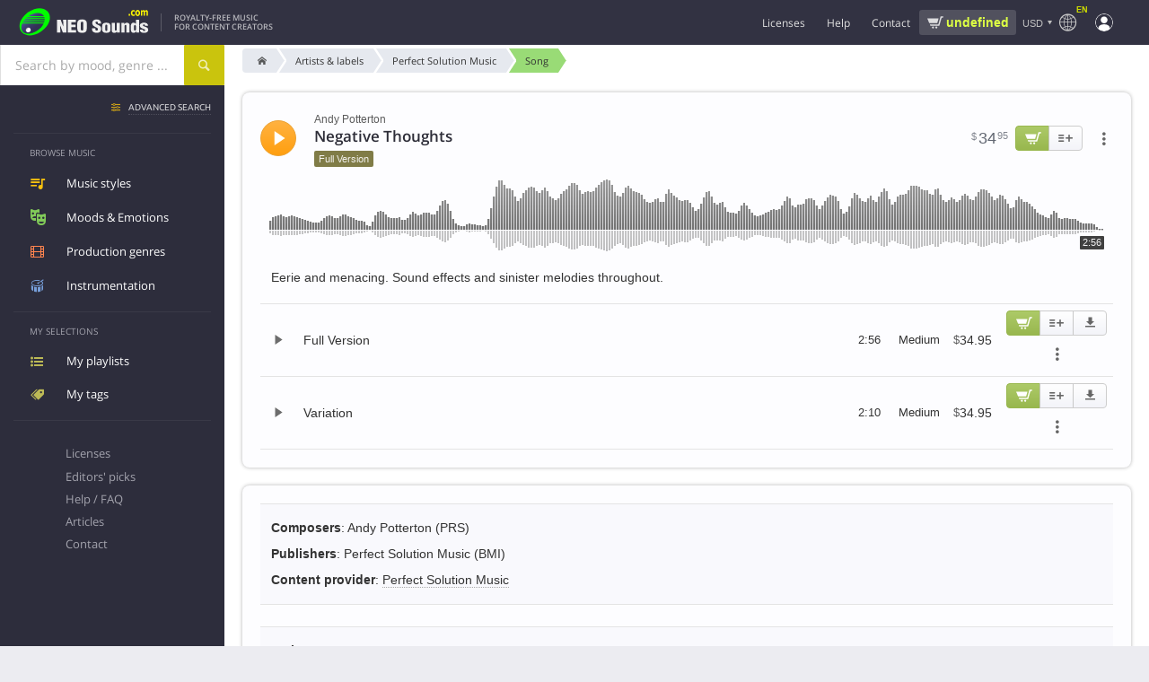

--- FILE ---
content_type: text/html; charset=UTF-8
request_url: https://www.neosounds.com/royalty-free-music/songs/1909/negative-thoughts-perfect-solution-music
body_size: 18090
content:
<!DOCTYPE html>
<html lang="en">

	<head>
		<title>Negative Thoughts - Andy Potterton | Royalty-Free Music | NeoSounds</title>
		<meta charset="utf-8">
		<meta name="description"        content="License the song Negative Thoughts by Andy Potterton for use in any media project. Eerie and menacing. Sound effects and sinister melodies throughout.">
		<meta name="keywords"           content="negative thoughts, andy potterton, perfect solution music, psychedelic, abstract, thrillers, mystery, technologic, scientific, unreal, ghostly, suspense, royalty-free music">
		<meta name="revisit-after"      content="2 days">
		<meta name="viewport" 			content="width=device-width, initial-scale=1">
		<meta property="og:title" content="Negative Thoughts - Andy Potterton | Royalty-Free Music | NeoSounds">
		<meta property="og:type" content="music.song">
		<meta property="og:url" content="https://www.neosounds.com/royalty-free-music/songs/1909/negative-thoughts-perfect-solution-music">
		<meta property="og:description" content="License the song Negative Thoughts by Andy Potterton for use in any media project. Eerie and menacing. Sound effects and sinister melodies throughout.">
		<meta property="og:image" content="https://www.neosounds.com/royalty-free-music/song-card/1909.png"/>
		<meta name="twitter:card" content="summary_large_image">
		<meta name="twitter:site" content="@neosounds">
		<meta name="twitter:title" content="Negative Thoughts - Andy Potterton | Royalty-Free Music | NeoSounds">
		<meta name="twitter:description" content="License the song Negative Thoughts by Andy Potterton for use in any media project. Eerie and menacing. Sound effects and sinister melodies throughout.">
		<meta name="twitter:image" content="https://www.neosounds.com/royalty-free-music/song-card/1909.png">
        <link rel="alternate" hreflang="x-default" href="https://www.neosounds.com/royalty-free-music/songs/1909/negative-thoughts-perfect-solution-music" /><link rel="alternate" hreflang="en" href="https://www.neosounds.com/royalty-free-music/songs/1909/negative-thoughts-perfect-solution-music" /><link rel="alternate" hreflang="es" href="https://www.neosounds.com/es/royalty-free-music/songs/1909/negative-thoughts-perfect-solution-music" /><link rel="alternate" hreflang="ru" href="https://www.neosounds.com/ru/royalty-free-music/songs/1909/negative-thoughts-perfect-solution-music" /><link rel="alternate" hreflang="ja" href="https://www.neosounds.com/ja/royalty-free-music/songs/1909/negative-thoughts-perfect-solution-music" />		<link rel="canonical" href="https://www.neosounds.com/royalty-free-music/songs/1909/negative-thoughts-perfect-solution-music">

        <link rel="preload" href="https://static.neosounds.com/css/20260125.css" as="style">
        <style>
:root {
    --bgimg-fp-mediaprojects: url('https://img.neosounds.com/img/icons/mediaprojects-hq.png');
    --bgimg-fp-microphone-jpg: url('https://img.neosounds.com/img/fp/bg/microphone.jpg');
    --bgimg-fp-microphone-webp: url('https://img.neosounds.com/img/fp/bg/microphone.webp');
    --bgimg-fp-jazzman-jpg: url('https://img.neosounds.com/img/fp/bg/jazzman.jpg');
    --bgimg-fp-jazzman-webp: url('https://img.neosounds.com/img/fp/bg/jazzman.webp');
    --bgimg-fp-clients: url('https://img.neosounds.com/img/clients/sprites-bw.png');

    --bgimg-cookie-svg: url('https://img.neosounds.com/img/icons/cookie.svg');
    --bgimg-icon-success-400: url('https://img.neosounds.com/img/icons/icon-success-400x400.png');

    --bgimg-checkout-cards: url('https://img.neosounds.com/img/cards/cards-all.png');
    --bgimg-checkout-card-lock: url('https://img.neosounds.com/img/pics/credit-card-lock.png');
    --bgimg-checkout-powered-2co: url('https://img.neosounds.com/img/pics/credit-card-powered-by-2checkout.png');
    --bgimg-checkout-logo-authorizenet: url('https://img.neosounds.com/img/logos/logo-authorizenet-90x72.gif');
    --bgimg-checkout-logo-paypal: url('https://img.neosounds.com/img/pics/paypal-logo-1.png');
    --bgimg-checkout-card-security-codes: url('https://img.neosounds.com/img/cards-security-codes-400x340.jpg');

    --bgimg-player-buffering: url('https://img.neosounds.com/img/neoplayer/buffering.gif');
}
</style>        


<style>
    @font-face {
        font-family: 'Fontello';
        src: url('https://fonts.neosounds.com/fonts/icomoon33.eot');
        src: url('https://fonts.neosounds.com/fonts/icomoon33.eot?#iefix') format('eot'),
        url('https://fonts.neosounds.com/fonts/icomoon33.woff') format('woff'),
        url('https://fonts.neosounds.com/fonts/icomoon33.ttf') format('truetype'),
        url('https://fonts.neosounds.com/fonts/icomoon33.svg') format('svg');
        font-weight: normal;
        font-style: normal;
        font-display: swap;
    }
    @media screen and (-webkit-min-device-pixel-ratio: 0) {
        @font-face {
            font-family: 'Fontello';
            src: url('https://fonts.neosounds.com/fonts/icomoon33.svg') format('svg');
            font-display: swap;
        }
    }




                        
                            @font-face {
                    font-family: 'Open Sans';
                    font-style: normal;
                    font-weight: normal;
                    font-display: swap;
                                            src: local('Helvetica'),local('Arial'),local('sans-serif');
                                                        }

                                            @font-face {
                    font-family: 'Open Sans';
                    font-style: normal;
                    font-weight: bold;
                    font-display: swap;
                                            src: local('Helvetica Bold'),local('Arial Bold'),local('sans-serif');
                                                        }

                                            @font-face {
                    font-family: 'Open Sans';
                    font-style: normal;
                    font-weight: normal;
                    font-display: swap;
                                            src: url(https://fonts.neosounds.com/fonts/opensans/opensans-latin-400.woff2) format('woff2');
                                                                unicode-range: U+0000-00FF, U+0131, U+0152-0153, U+02BB-02BC, U+02C6, U+02DA, U+02DC, U+2000-206F, U+2074, U+20AC, U+2122, U+2191, U+2193, U+2212, U+2215, U+FEFF, U+FFFD;
                                    }

                                                                                @font-face {
                    font-family: 'Open Sans';
                    font-style: normal;
                    font-weight: bold;
                    font-display: swap;
                                            src: url(https://fonts.neosounds.com/fonts/opensans/opensans-latin-600.woff2) format('woff2');
                                                                unicode-range: U+0000-00FF, U+0131, U+0152-0153, U+02BB-02BC, U+02C6, U+02DA, U+02DC, U+2000-206F, U+2074, U+20AC, U+2122, U+2191, U+2193, U+2212, U+2215, U+FEFF, U+FFFD;
                                    }

                                                                                                
                            @font-face {
                    font-family: 'Ubuntu';
                    font-style: normal;
                    font-weight: normal;
                    font-display: swap;
                                            src: local('Helvetica'),local('Arial'),local('sans-serif');
                                                        }

                                            @font-face {
                    font-family: 'Ubuntu';
                    font-style: normal;
                    font-weight: bold;
                    font-display: swap;
                                            src: local('Helvetica Bold'),local('Arial Bold'),local('sans-serif');
                                                        }

                                            @font-face {
                    font-family: 'Ubuntu';
                    font-style: normal;
                    font-weight: normal;
                    font-display: swap;
                                            src: url(https://fonts.neosounds.com/fonts/ubuntu/ubuntu-latin-400.woff2) format('woff2');
                                                                unicode-range: U+0000-00FF, U+0131, U+0152-0153, U+02BB-02BC, U+02C6, U+02DA, U+02DC, U+2000-206F, U+2074, U+20AC, U+2122, U+2191, U+2193, U+2212, U+2215, U+FEFF, U+FFFD;
                                    }

                                                                                @font-face {
                    font-family: 'Ubuntu';
                    font-style: normal;
                    font-weight: bold;
                    font-display: swap;
                                            src: url(https://fonts.neosounds.com/fonts/ubuntu/ubuntu-latin-500.woff2) format('woff2');
                                                                unicode-range: U+0000-00FF, U+0131, U+0152-0153, U+02BB-02BC, U+02C6, U+02DA, U+02DC, U+2000-206F, U+2074, U+20AC, U+2122, U+2191, U+2193, U+2212, U+2215, U+FEFF, U+FFFD;
                                    }

                                                                            </style>



<link rel="preload" as="font" type="font/woff" crossorigin="anonymous" href="https://fonts.neosounds.com/fonts/icomoon33.woff">

            <link rel="preload" as="font" type="font/woff2"  crossorigin="anonymous" href="https://fonts.neosounds.com/fonts/opensans/opensans-latin-400.woff2">
            <link rel="preload" as="font" type="font/woff2"  crossorigin="anonymous" href="https://fonts.neosounds.com/fonts/opensans/opensans-latin-600.woff2">
            <link rel="preload" as="font" type="font/woff2"  crossorigin="anonymous" href="https://fonts.neosounds.com/fonts/ubuntu/ubuntu-latin-400.woff2">
            <link rel="preload" as="font" type="font/woff2"  crossorigin="anonymous" href="https://fonts.neosounds.com/fonts/ubuntu/ubuntu-latin-500.woff2">
            <link type="text/css" rel="stylesheet" href="https://static.neosounds.com/css/20260125.css">

		
		<script>
            // runJS
			function runJS(e){if(window.jsLoaded!==true){var t=3e4;var n=200;var r=0;var i=setInterval(function(){r=r+n;if(r>t)clearInterval(i);else if(window.jsLoaded===true){clearInterval(i);e()}},n)}else e()}
            // Metrics
            !function(t,s){var e=t.metrics={data:[],events:[],consent:{analytics:!1,marketing:!1},enable:function(t){this.consent[t]=!0,this.send({event:"enable",category:t}),setTimeout(function(){e.flush()},1e3)},disable:function(t){this.consent[t]=!1,this.send({event:"disable",category:t})},push:function(t){t.hasOwnProperty("event")&&"page_view"===t.event?this.data.unshift(t):this.data.push(t)},send:function(t){if(t.hasOwnProperty("event")&&this.events.hasOwnProperty(t.event))try{for(var e=0;e<this.events[t.event].length;e++)this.events[t.event][e](t)}catch(t){}},flush:function(t){for(var e=0;e<this.data.length;e++)this.send(this.data[e]);!0===(t=!1!==t)&&(this.data=[])},on:function(t,e){this.events.hasOwnProperty(t)||(this.events[t]=[]),this.events[t].push(e)},parse:{click:function(t){t.hasAttribute("data-metrics-event")&&e.send({event:t.getAttribute("data-metrics-event"),data:{}})}},load:function(t,e,n){var n=n||{},a=s.createElement("script");try{e&&(a.readyState?a.onreadystatechange=function(){"loaded"!=a.readyState&&"complete"!=a.readyState||(a.onreadystatechange=null,setTimeout(e,300))}:a.addEventListener("load",function(){setTimeout(e,300)}))}catch(t){}a.src=t,a.id=n.id||null,a.type="text/javascript",a.async=n.async||!1,!0===n.defer&&a.setAttribute("defer","defer"),s.getElementsByTagName("head")[0].appendChild(a)},pixel:function(t,e,n){var a=(n=n||{}).width||1,s=n.height||1,i=new Image(a,s);i.id=n.id||Date().valueOf().toString(36)+"-"+Math.random().toString(36).substr(2),i.style=n.style||"display:none",i.alt=n.alt||"";try{e&&(i.onload=e),i.src=t}catch(t){}}};s.addEventListener?s.addEventListener("click",function(t){t=t.target||t.srcElement;e.parse.click(t)}):s.attachEvent&&s.attachEvent("onclick",function(){var t=event.target||event.srcElement;e.parse.click(t)})}(window,document);
        </script>

        <link rel="icon" type="image/x-icon" href="https://img.neosounds.com/img/favicon.ico">

	</head>

	<body class="  webp" >

	<div class="body-content" v-scope>

		<header class="header">

			<div class="header-wrapper">

                <div class="header-left">
                    <button class="clear header-mobile-menu-button toggle noselect" data-toggle-target="mobile-menu" aria-label="Menu"></button>

                    <a href="/" class="header-logo" title="Logo">
                        <svg class="header-logo-svg" width="180" height="40" xmlns="http://www.w3.org/2000/svg" xmlns:xlink="http://www.w3.org/1999/xlink" viewBox="0 0 360 80"><defs><style>.a{fill:#00fc00;}.b{fill:url(#a);}.c{fill:#eee;}.d{fill:#fff700;}.e{fill:url(#b);}</style><linearGradient id="a" x1="35.95" y1="29.35" x2="66.32" y2="59.71" gradientUnits="userSpaceOnUse"><stop offset="0" stop-color="#50549d"/><stop offset="0.08" stop-color="#4b4e91"/><stop offset="0.31" stop-color="#3f4175"/><stop offset="0.54" stop-color="#373862"/><stop offset="0.77" stop-color="#323256"/><stop offset="1" stop-color="#303052"/></linearGradient><linearGradient id="b" x1="34.85" y1="56.4" x2="43.52" y2="65.07" gradientUnits="userSpaceOnUse"><stop offset="0" stop-color="gray"/><stop offset="0.01" stop-color="#878787"/><stop offset="0.08" stop-color="#a7a7a7"/><stop offset="0.15" stop-color="#c2c2c2"/><stop offset="0.23" stop-color="#d9d9d9"/><stop offset="0.32" stop-color="#eaeaea"/><stop offset="0.44" stop-color="#f6f6f6"/><stop offset="0.59" stop-color="#fdfdfd"/><stop offset="1" stop-color="#fff"/></linearGradient></defs><path class="a" d="M39.19,16.93c-44.78,33.38-13.41,75,30.08,49.26C118.77,33.08,84.7-13,39.19,16.93Z"/><path class="b" d="M78.67,26.75H39.72C54.29,16.89,72.26,15.54,78.67,26.75Zm.9,2H37c-.82.65-1.61,1.32-2.37,2H80.13A16.91,16.91,0,0,0,79.57,28.75Zm.74,8H29c-.51.66-1,1.33-1.46,2H80C80.11,38.08,80.23,37.41,80.31,36.75Zm-55.72,27c11.29,16.06,46.08-.52,53.34-19H24.18C21.08,51.75,21,58.7,24.59,63.72Zm54.86-23H26.27c-.41.66-.77,1.33-1.12,2H78.76C79,42.08,79.25,41.41,79.45,40.75Zm1-8H32.55c-.65.66-1.27,1.32-1.87,2H80.46A18.91,18.91,0,0,0,80.42,32.75Z"/><path class="c" d="M126.06,67.33l-6.85-17.85-.1.08.8,17.77h-8.35V35.45h9l6.8,17.81-.7-17.81h8.35V67.33Z"/><path class="c" d="M159.26,67.33H138.51V35.45h20.15v6.38H147.31v5.86h11v6.38h-11V61h11.95Z"/><path class="c" d="M186.06,44.16v13q0,5.61-2.55,8.16-2.81,2.76-9.3,2.76t-9.35-2.76q-2.66-2.55-2.65-8.16v-13a8.46,8.46,0,0,1,3.1-7c2.07-1.64,5-2.47,8.9-2.47s6.77.83,8.8,2.47A8.54,8.54,0,0,1,186.06,44.16Zm-8.8,13.6V44.67a7,7,0,0,0-.45-2.88,3.15,3.15,0,0,0-5.25,0,6.09,6.09,0,0,0-.55,2.88V57.76a6.92,6.92,0,0,0,.5,2.94,2.78,2.78,0,0,0,2.7,1.61,2.59,2.59,0,0,0,2.6-1.57A7.67,7.67,0,0,0,177.26,57.76Z"/><path class="c" d="M199.31,56.66h8.15V58.9a3.7,3.7,0,0,0,.78,2.48,3.37,3.37,0,0,0,2.72.93,2.67,2.67,0,0,0,2.2-.91,3.48,3.48,0,0,0,.75-2.28,3.69,3.69,0,0,0-1.55-3A27.41,27.41,0,0,0,209,54.24c-1.57-.77-2.8-1.42-3.7-2a14.59,14.59,0,0,1-3-2.25,8.69,8.69,0,0,1-1.85-2.76,9,9,0,0,1-.68-3.57A8.09,8.09,0,0,1,202.74,37c1.95-1.54,4.65-2.32,8.12-2.32q5.55,0,8.45,2.91A10.15,10.15,0,0,1,222,45h-8.1a9.19,9.19,0,0,0-.35-3A2.53,2.53,0,0,0,211,40.38c-2.05,0-3.08.68-3.08,2V43a2.69,2.69,0,0,0,.7,1.85,8.34,8.34,0,0,0,2,1.55l4.54,2.29a22.76,22.76,0,0,1,3.63,2.21,8.36,8.36,0,0,1,2.44,3,11,11,0,0,1,.8,4.57,8.74,8.74,0,0,1-2.89,7c-1.93,1.65-4.73,2.47-8.38,2.47q-5.7,0-8.73-2.41a6.84,6.84,0,0,1-2.7-5.59Z"/><path class="c" d="M224.61,60.67V51q0-4.37,2.9-6.36,2.55-1.79,7.5-1.78,10.4,0,10.4,8.14v9.68a6.3,6.3,0,0,1-2.9,5.68q-2.65,1.7-7.5,1.7a13.94,13.94,0,0,1-7.35-1.66A6.25,6.25,0,0,1,224.61,60.67Zm7.95-10.18v10.6A2.17,2.17,0,0,0,235,63.16a2.7,2.7,0,0,0,1.78-.49,2.26,2.26,0,0,0,.67-1.58V50.49a3.26,3.26,0,0,0-.55-2,2.21,2.21,0,0,0-1.9-.75,2.18,2.18,0,0,0-1.87.77A3.18,3.18,0,0,0,232.56,50.49Z"/><path class="c" d="M269,67.33h-7.4V64.39A6.66,6.66,0,0,1,259.31,67a5.76,5.76,0,0,1-3.4,1.09q-7.09,0-7.1-5V43.57h7.95v17a2.2,2.2,0,0,0,.45,1.46,1.88,1.88,0,0,0,1.5.52c1.53,0,2.3-.66,2.3-2v-17H269Z"/><path class="c" d="M273,43.53h7.4v3A6.26,6.26,0,0,1,282.61,44a5.93,5.93,0,0,1,3.4-1.1,9.28,9.28,0,0,1,5,1.31,4.12,4.12,0,0,1,2.07,3.66V67.33h-7.95v-17a2.07,2.07,0,0,0-.47-1.45,2.16,2.16,0,0,0-1.63-.51c-1.43,0-2.15.65-2.15,2v17h-8Z"/><path class="c" d="M317.21,67.33h-7.4V64.56a7.32,7.32,0,0,1-6.3,3.49c-2.63,0-4.52-1-5.65-2.89a11.48,11.48,0,0,1-1.3-5.94V51a9.78,9.78,0,0,1,1.4-5.47,6,6,0,0,1,5.4-2.67,7.16,7.16,0,0,1,5.8,2.85l.1-10.25h7.95Zm-12.7-14.75v6.16a7.83,7.83,0,0,0,.25,2.42,2,2,0,0,0,2.05,1.41,1.92,1.92,0,0,0,1.95-1.09,7.45,7.45,0,0,0,.5-3V52.83a7.12,7.12,0,0,0-.6-3.52,1.9,1.9,0,0,0-1.7-.94,2.06,2.06,0,0,0-2.15,1.53A9,9,0,0,0,304.51,52.58Z"/><path class="c" d="M339.66,50.58h-7.51a12.29,12.29,0,0,0-.4-2.25c-.34-.68-1.09-1-2.27-1a3.42,3.42,0,0,0-1.94.49,1.66,1.66,0,0,0-.73,1.5A2.07,2.07,0,0,0,327.92,51a13.1,13.1,0,0,0,1.36.68q6.5,2.51,7.36,3A6.74,6.74,0,0,1,337,66.27a13.83,13.83,0,0,1-7.5,1.78q-4.95,0-7.55-1.83a7.12,7.12,0,0,1-2.85-6.2h7.6a4.85,4.85,0,0,0,.5,2.42,2.53,2.53,0,0,0,2.35,1.15q2.85,0,2.85-2.25a2.06,2.06,0,0,0-1.06-1.82c-.37-.17-1.69-.68-4-1.53a18.94,18.94,0,0,1-6.24-3.35,6,6,0,0,1-2-4.46,6.22,6.22,0,0,1,3.12-5.59,13.5,13.5,0,0,1,7.28-1.74,12.49,12.49,0,0,1,7.29,1.87A6.72,6.72,0,0,1,339.66,50.58Z"/><path class="d" d="M294.61,25.75H291V21h3.61Z"/><path class="d" d="M303.1,26.12a7.37,7.37,0,0,1-2.59-.43,5.29,5.29,0,0,1-2-1.32,6,6,0,0,1-1.33-2.24,9.51,9.51,0,0,1-.47-3.18,9.83,9.83,0,0,1,.5-3.3,6.23,6.23,0,0,1,1.42-2.31,5.36,5.36,0,0,1,2-1.27,7.12,7.12,0,0,1,2.38-.4A6.73,6.73,0,0,1,305,12a8.61,8.61,0,0,1,1.74.8v3.74h-.49l-.48-.51a4.66,4.66,0,0,0-.7-.57,4.21,4.21,0,0,0-.87-.45,3.06,3.06,0,0,0-1.1-.18A2.43,2.43,0,0,0,301,15.92a5.39,5.39,0,0,0-.75,3,5,5,0,0,0,.77,3,2.55,2.55,0,0,0,2.17,1,3.36,3.36,0,0,0,1.18-.19,3.21,3.21,0,0,0,.87-.44,4.91,4.91,0,0,0,.58-.51c.17-.18.32-.36.46-.53h.49v3.75a8.22,8.22,0,0,1-1.71.77A6.42,6.42,0,0,1,303.1,26.12Z"/><path class="d" d="M319.6,18.91A8.26,8.26,0,0,1,318,24.23a5.88,5.88,0,0,1-8.75,0,8.26,8.26,0,0,1-1.56-5.32,8.32,8.32,0,0,1,1.57-5.35,5.89,5.89,0,0,1,8.75,0A8.38,8.38,0,0,1,319.6,18.91Zm-4.28,3.33a3.75,3.75,0,0,0,.51-1.27,9.74,9.74,0,0,0,.17-2,9.66,9.66,0,0,0-.18-2,3.77,3.77,0,0,0-.48-1.3,1.73,1.73,0,0,0-.74-.71,2.12,2.12,0,0,0-.94-.21,2.28,2.28,0,0,0-.89.17,1.91,1.91,0,0,0-.75.69,3.79,3.79,0,0,0-.5,1.3,9.43,9.43,0,0,0-.19,2.09,11,11,0,0,0,.16,1.95A3.68,3.68,0,0,0,312,22.2a1.94,1.94,0,0,0,.73.7,2.24,2.24,0,0,0,1,.22,2.19,2.19,0,0,0,.91-.2A1.79,1.79,0,0,0,315.32,22.24Z"/><path class="d" d="M332.11,16v9.71h-3.48V18.91c0-.67,0-1.24,0-1.71a4,4,0,0,0-.21-1.14,1.22,1.22,0,0,0-.53-.64,2,2,0,0,0-1-.2,2.09,2.09,0,0,0-1,.26A7.24,7.24,0,0,0,325,16v9.71h-3.48V12.05H325v1.51a9.53,9.53,0,0,1,1.72-1.39,3.33,3.33,0,0,1,1.81-.5,3.13,3.13,0,0,1,1.89.6,4,4,0,0,1,1.28,1.78,11.09,11.09,0,0,1,2-1.75,3.53,3.53,0,0,1,1.92-.63A3,3,0,0,1,338.31,13a6.79,6.79,0,0,1,.91,3.83v8.92h-3.48V18.91c0-.68,0-1.25,0-1.71a3.41,3.41,0,0,0-.21-1.14,1.12,1.12,0,0,0-.52-.64,2.08,2.08,0,0,0-1-.2,2,2,0,0,0-.85.19A5.55,5.55,0,0,0,332.11,16Z"/><path class="e" d="M45.44,60.74c0,7.17-11.66,8.73-12.51,0C33,53.57,44.59,52,45.44,60.74Z"/></svg>
                    </a>

                    <div class="header-slogan">
                                                    Royalty-Free Music<br>for content creators                                            </div>
                </div>

                <div class="header-right">

                    <ul class="header-menu header-menu-horizontal">
                        <li class="expandable">
                            <div class="header-menu-link" data-href="/licenses" >Licenses</div>
                            <ul>
                                <li><a class="header-menu-link icn icn-playlist" href="/licenses">Compare licenses</a></li>
                                <li><a class="header-menu-link icn icn-document" href="/licenses/standard">License agreements</a></li>
                            </ul>
                        </li>
                        <li>
                            <div class="header-menu-link" data-href="/faq" data-target="dialog">Help</div>
                        </li>
                        <li>
                            <div class="header-menu-link" data-href="/contacts"  data-target="dialog">Contact</div>
                        </li>
                    </ul>

                    <div
    v-scope
    v-show="vue.user.authenticated && vue.plans.has_active"
    v-cloak
    class="wg-plan-switcher noselect wg-plan-switcher--header"
>


    <div
         class="wg-plan-switcher__left"
         data-href="/?mod=settings&modfile=subscription"
         data-target="dialog"
    >
        <div class="wg-plan-switcher__arrow"></div>

        <div class="wg-plan-switcher__column">
            <div v-if="true || vue.plans.current.id" class="wg-plan-switcher__caption">
                Current plan            </div>

            <div class="wg-plan-switcher__name">
                <span v-if="vue.plans.current.id" v-text="vue.plans.current.name"></span>
                <span v-else v-text="'Pay as you go'"></span>
            </div>
        </div>
    </div>

    <div
        class="wg-plan-switcher__right"
        v-if="vue.plans.current.id"
    >
        <div class="wg-plan-switcher__column">
            <div class="wg-plan-switcher__caption">
                Credits            </div>
            <div class="wg-plan-switcher__credits">
                <span v-if="vue.plans.current.credits === 0 || vue.plans.current.credits > 0" v-text="vue.plans.current.credits"></span>
                <span v-else v-text="'∞'" style="font-size: 120%; font-weight: normal; line-height: 1"></span>
            </div>
        </div>
    </div>

    <div
        v-else
        class="wg-plan-switcher__right wg-plan-switcher__cart"
        data-href="/cart"
        data-target="dialog"
    >
        <div v-if="false" class="wg-plan-switcher__amount icn icn-cart-2" v-html="vue.format.price(vue.cart.amount)"></div>
        <div v-else class="wg-plan-switcher__cart-icon">
            <svg xmlns="https://www.w3.org/2000/svg" viewBox="0 0 32 32"><path d="M29.4 8.85A2.48 2.48 0 0 0 27.53 8H14a1 1 0 0 0 0 2h13.53a.47.47 0 0 1 .36.16.48.48 0 0 1 .11.36l-1.45 10a1.71 1.71 0 0 1-1.7 1.48H14.23a1.72 1.72 0 0 1-1.68-1.33L10 8.79l-.5-1.92A3.79 3.79 0 0 0 5.82 4H3a1 1 0 0 0 0 2h2.82a1.8 1.8 0 0 1 1.74 1.36L8 9.21l2.6 11.88A3.72 3.72 0 0 0 14.23 24h10.62a3.74 3.74 0 0 0 3.68-3.16l1.45-10a2.45 2.45 0 0 0-.58-1.99zM16 25h-2a1 1 0 0 0 0 2h2a1 1 0 0 0 0-2zM25 25h-2a1 1 0 0 0 0 2h2a1 1 0 0 0 0-2z"/></svg>
            <span class="wg-plan-switcher__badge" v-if="vue.cart.num_items > 0">{{ vue.cart.num_items }}</span>
        </div>
    </div>

</div>
                    <div class="header-cart-widget" v-if="!vue.plans.has_active">
                                                <a href="/cart" data-target="dialog" class="header-cart-widget__link">
                            <div class="header-cart-widget__price" v-html="vue.format.price(vue.cart.amount)">
                                <div class="ns-spinner ns-spinner--header ns-spinner--s"><span></span><span></span><span></span></div>                            </div>
                                                    </a>
                    </div>

                    <div class="header-currency">
                        <div class="currency-selector" data-href="/settings/currency" data-target="dialog" data-tip-options="left"><span class="currency-selector__currency">USD</span></div>
                    </div>

                    <div class="header-language">
                        <span class="header-language__name">en</span>
                        <div class="popup-menu popup-menu--header popup-menu--language" data-position="bottom-end" data-arrow>
                            <i class="icn icn-globe"></i>
                            <div class="popup-menu__content">
                                                                                                        <a class="popup-menu__item current" data-language="en" href="/royalty-free-music/songs/1909/negative-thoughts-perfect-solution-music" data-return="false">English</a>
                                                                                                        <a class="popup-menu__item " data-language="es" href="/es/royalty-free-music/songs/1909/negative-thoughts-perfect-solution-music" data-ajax="false">Español</a>
                                                                                                                                            <a class="popup-menu__item " data-language="ja" href="/ja/royalty-free-music/songs/1909/negative-thoughts-perfect-solution-music" data-ajax="false">日本語</a>
                                                            </div>
                        </div>
                    </div>

                    <div class="header-account">
                        <div class="popup-menu popup-menu--header popup-menu--account" :class="{authenticated: vue.user.authenticated}" data-position="bottom-end" data-arrow>
                            <i class="icn"></i>
                            <ul class="popup-menu__content">
                                <li class="popup-menu__auth" v-if="!vue.user.authenticated" v-cloak>
                                    <div>
                                        <a class="button" href="/signup" data-target="dialog">Create account</a>
                                        <a class="button button--yellow" href="/login" data-target="dialog">Sign in</a>
                                    </div>
                                </li>
                                <li v-if="vue.user.authenticated" v-cloak class="popup-menu__plans nohover">
                                    <div
    v-scope
    v-show="vue.user.authenticated && vue.plans.has_active"
    v-cloak
    class="wg-plan-switcher noselect wg-plan-switcher--user-menu"
>


    <div
         class="wg-plan-switcher__left"
         data-href="/?mod=settings&modfile=subscription"
         data-target="dialog"
    >
        <div class="wg-plan-switcher__arrow"></div>

        <div class="wg-plan-switcher__column">
            <div v-if="true || vue.plans.current.id" class="wg-plan-switcher__caption">
                Current plan            </div>

            <div class="wg-plan-switcher__name">
                <span v-if="vue.plans.current.id" v-text="vue.plans.current.name"></span>
                <span v-else v-text="'Pay as you go'"></span>
            </div>
        </div>
    </div>

    <div
        class="wg-plan-switcher__right"
        v-if="vue.plans.current.id"
    >
        <div class="wg-plan-switcher__column">
            <div class="wg-plan-switcher__caption">
                Credits            </div>
            <div class="wg-plan-switcher__credits">
                <span v-if="vue.plans.current.credits === 0 || vue.plans.current.credits > 0" v-text="vue.plans.current.credits"></span>
                <span v-else v-text="'∞'" style="font-size: 120%; font-weight: normal; line-height: 1"></span>
            </div>
        </div>
    </div>

    <div
        v-else
        class="wg-plan-switcher__right wg-plan-switcher__cart"
        data-href="/cart"
        data-target="dialog"
    >
        <div v-if="false" class="wg-plan-switcher__amount icn icn-cart-2" v-html="vue.format.price(vue.cart.amount)"></div>
        <div v-else class="wg-plan-switcher__cart-icon">
            <svg xmlns="https://www.w3.org/2000/svg" viewBox="0 0 32 32"><path d="M29.4 8.85A2.48 2.48 0 0 0 27.53 8H14a1 1 0 0 0 0 2h13.53a.47.47 0 0 1 .36.16.48.48 0 0 1 .11.36l-1.45 10a1.71 1.71 0 0 1-1.7 1.48H14.23a1.72 1.72 0 0 1-1.68-1.33L10 8.79l-.5-1.92A3.79 3.79 0 0 0 5.82 4H3a1 1 0 0 0 0 2h2.82a1.8 1.8 0 0 1 1.74 1.36L8 9.21l2.6 11.88A3.72 3.72 0 0 0 14.23 24h10.62a3.74 3.74 0 0 0 3.68-3.16l1.45-10a2.45 2.45 0 0 0-.58-1.99zM16 25h-2a1 1 0 0 0 0 2h2a1 1 0 0 0 0-2zM25 25h-2a1 1 0 0 0 0 2h2a1 1 0 0 0 0-2z"/></svg>
            <span class="wg-plan-switcher__badge" v-if="vue.cart.num_items > 0">{{ vue.cart.num_items }}</span>
        </div>
    </div>

</div>                                </li>
                                <li v-if="vue.user.authenticated" v-cloak data-href="/playlists">
                                    <i class="icn icn-playlist"></i>My playlists                                </li>
                                <li v-if="vue.user.authenticated" v-cloak data-href="/tags">
                                    <i class="icn icn-tag"></i>My tags                                </li>
                                <li v-if="vue.user.authenticated" class="popup-menu__separator" v-cloak></li>
                                <li v-if="vue.user.authenticated && vue.plans.has_active" v-cloak data-href="/account/plans">
                                    <i class="icn icn-subscription"></i>My subscriptions                                </li>
                                <li v-if="vue.user.authenticated" v-cloak data-href="/account/orders">
                                    <i class="icn icn-wallet"></i>Purchase history                                </li>
                                <li v-if="vue.user.authenticated" v-cloak data-href="/account/downloads">
                                    <i class="icn icn-download"></i>My files and licenses                                </li>
                                <li v-if="vue.user.authenticated" v-cloak data-href="/account/profile">
                                    <i class="icn icn-user"></i>My profile                                </li>
                                <li v-if="vue.user.authenticated" class="popup-menu__separator" v-cloak></li>
                                <li v-if="vue.user.authenticated" v-cloak data-href="/logout">
                                    <i class="icn icn-logout"></i>Sign out                                </li>
                            </ul>
                        </div>
                    </div>

                    <form action="/search" method="get" data-history="true" class="header-search-box">
                        <input name="query" type="search" class="input" placeholder="Search..." autocomplete="off">
                        <button type="submit">Search</button>
                    </form>
                    <div class="header-search-button" data-toggle-target="header-search-box"></div>

                </div>

			</div>

		</header>

		<div class="searchpanel">
			<div class="searchpanel__wrapper">

				<div class="searchpanel__searchbox">
					<div class="searchbox ">
    <div class="suggester">
        <div class="suggester__overlay ns-modal-overlay"></div>
        <div class="suggester__content">
            <!--<<h4>SUGGESTIONS:</h4>-->
            <div class="suggester__column">
                <div class="suggester__block suggester__block-songs">
                    <h5>Song</h5>
                </div>
            </div>
            <div class="suggester__column">
                <div class="suggester__block suggester__block-styles">
                    <h5>Music styles</h5>
                </div>
                <div class="suggester__block suggester__block-genres">
                    <h5>Production genre</h5>
                </div>
                <div class="suggester__block suggester__block-moods">
                    <h5>Mood/Emotion</h5>
                </div>
                <div class="suggester__block suggester__block-instruments">
                    <h5>Instrumentation</h5>
                </div>
            </div>
            <div class="suggester__column">
                <div class="suggester__block suggester__block-providers">
                    <h5>Artist / label</h5>
                </div>
                <div class="suggester__block suggester__block-composers visible">
                    <h5>Composer</h5>
                </div>
            </div>
            <div class="suggester__footer"><a href="/search">see all results</a><!--for <span></span>--></div>
        </div>
    </div>

    <form action="/search" method="get" data-history="true">
        <input name="query" type="text" class="input" placeholder="Search by mood, genre ..." autocomplete="off" spellcheck="false">
        <button type="submit" class="button" aria-label="Search"></button>
        <div class="suggester__spinner"><span></span><span></span><span></span></div>
    </form>

    <div class="suggester__searchpad" data-href="/search/">
        see all results for <span></span>    </div>
</div>				</div>

				<div class="searchpanel__advanced">
					<a href="/advanced-search"><span>Advanced search</span></a>
				</div>

				<ul class="categories">
					<li class="categories__styles"><a href="/royalty-free-music/styles">Music styles</a></li>
					<li class="categories__moods"><a href="/royalty-free-music/moods">Moods & Emotions</a></li>
					<li class="categories__genres"><a href="/royalty-free-music/genres">Production genres</a></li>
					<!-- <li class="categories__editorspicks"><a href="editors-picks">Editors' picks</a></li> -->

                    				</ul>

			</div>

			<div class="searchpanel__overlay ns-modal-overlay"></div>
		</div>


		<ul class="mobile-menu outclickhide">
			<li class="separator">Music library</li>
			<li><a href="/royalty-free-music/styles" class="mobile-menu-link icn icn-styles">Music styles</a></li>
			<li><a href="/royalty-free-music/moods" class="mobile-menu-link icn icn-moods">Moods & Emotions</a></li>
			<li><a href="/royalty-free-music/genres" class="mobile-menu-link icn icn-genres">Production genres</a></li>
			<li><a href="/royalty-free-music/instruments" class="mobile-menu-link icn icn-drum">Instrumentation</a></li>
			<li><a href="/editors-picks" class="mobile-menu-link icn icn-wave">Editors' picks</a></li>
            <li><a href="/advanced-search" class="mobile-menu-link icn icn-filter">Advanced search</a></li>

            <li class="separator">My account</li>
			<li>
                <a href="/cart" class="mobile-menu-link icn icn-cart-2">Cart</a>
                <div class="mobile-menu__cart" v-html="vue.format.price(vue.cart.amount)"></div>
            </li>
			<li><div data-href="/playlists" class="mobile-menu-link icn icn-playlist">My playlists</div></li>
			<li><div data-href="/tags" class="mobile-menu-link icn icn-tag">My tags</div></li>
            <li><div data-href="/account/downloads" class="mobile-menu-link icn icn-download">My files and licenses</div></li>
			<li><div data-href="/account/orders" class="mobile-menu-link icn icn-wallet">Purchase history</div></li>
			<li><div data-href="/account/profile" class="mobile-menu-link icn icn-user">Profile</div></li>
			<li v-if="vue.user.authenticated"><div data-href="/logout" class="mobile-menu-link icn icn-logout">Logout</div></li>

            <li class="separator">Info</li>
			<li><a href="/licenses" class="mobile-menu-link icn icn-certificate">Licenses</a></li>
			<li><a href="/articles" class="mobile-menu-link icn icn-document">Articles</a></li>
			<li><a href="/faq" class="mobile-menu-link icn icn-info">Help / FAQ</a></li>
			<li><a href="/legal/privacy" class="mobile-menu-link icn icn-info">Privacy policy</a></li>
			<li><a href="/contacts" class="mobile-menu-link icn icn-contacts">Contact</a></li>


            <li class="nohover">
                <div class="mobile-menu__selectors">
                    <div class="mobile-menu__selector">
                        <div class="selector__title">Language:</div>
                        <div class="selector__content" data-href="/settings/language" data-target="dialog">English</div>
                    </div>
                    <div class="mobile-menu__selector">
                        <div class="selector__title">Currency:</div>
                        <div class="selector__content" data-href="/settings/currency" data-target="dialog">USD</div>
                    </div>
                </div>
            </li>
		</ul>







		<div class="middle">


			<div class="sidebar dark">
                    <div class="sidebar__searchbox">
                        <div class="searchbox ">
    <div class="suggester">
        <div class="suggester__overlay ns-modal-overlay"></div>
        <div class="suggester__content">
            <!--<<h4>SUGGESTIONS:</h4>-->
            <div class="suggester__column">
                <div class="suggester__block suggester__block-songs">
                    <h5>Song</h5>
                </div>
            </div>
            <div class="suggester__column">
                <div class="suggester__block suggester__block-styles">
                    <h5>Music styles</h5>
                </div>
                <div class="suggester__block suggester__block-genres">
                    <h5>Production genre</h5>
                </div>
                <div class="suggester__block suggester__block-moods">
                    <h5>Mood/Emotion</h5>
                </div>
                <div class="suggester__block suggester__block-instruments">
                    <h5>Instrumentation</h5>
                </div>
            </div>
            <div class="suggester__column">
                <div class="suggester__block suggester__block-providers">
                    <h5>Artist / label</h5>
                </div>
                <div class="suggester__block suggester__block-composers visible">
                    <h5>Composer</h5>
                </div>
            </div>
            <div class="suggester__footer"><a href="/search">see all results</a><!--for <span></span>--></div>
        </div>
    </div>

    <form action="/search" method="get" data-history="true">
        <input name="query" type="text" class="input" placeholder="Search by mood, genre ..." autocomplete="off" spellcheck="false">
        <button type="submit" class="button" aria-label="Search"></button>
        <div class="suggester__spinner"><span></span><span></span><span></span></div>
    </form>

    <div class="suggester__searchpad" data-href="/search/">
        see all results for <span></span>    </div>
</div>                    </div>

                    <div class="sidebar__menu__wrapper">

                        <div class="sidebar__advancedsearch">
                            <a href="/advanced-search">Advanced search</a>
                        </div>

                        <h4>Browse music</h4>
                        <ul class="sidebar__menu">
                            <li><a href="/royalty-free-music/styles" class="menu-link menu-styles"><span>Music styles</span></a></li>
                            <li><a href="/royalty-free-music/moods" class="menu-link menu-moods"><span>Moods & Emotions</span></a></li>
                            <li><a href="/royalty-free-music/genres" class="menu-link menu-genres"><span>Production genres</span></a></li>
                            <li><a href="/royalty-free-music/instruments" class="menu-link menu-instrumentation"><span>Instrumentation</span></a></li>
                        </ul>
                        <h4>My selections</h4>
                        <ul class="sidebar__menu">
                            <li><div data-href="/playlists" class="menu-link menu-playlist">My playlists</div></li>
                            <li><div data-href="/tags" class="menu-link menu-tags">My tags</div></li>
                        </ul>
                        <ul class="sidebar__menu sidebar__menu__simple">
                            <li><a href="/licenses" class="menu-link">Licenses</a></li>
                            <li><a href="/editors-picks" class="menu-link"><span>Editors' picks</span></a></li>
                            <li><a href="/faq" class="menu-link">Help / FAQ</a></li>
                            <li><a href="/articles" class="menu-link">Articles</a></li>
                            <li><a href="/contacts" class="menu-link" data-target="dialog">Contact</a></li>
                        </ul>

                    </div>

                    <div class="sidebar__themes">
                        <div class="theme__item dark" data-tip="Dark sidebar"></div>
                        <div class="theme__item light" data-tip="Light sidebar"></div>
                    </div>
			</div>


			<div class="content-wripper">

				<div id="content" class="content" >
                    <div class="breadcrumbs">

    <ul itemscope itemtype="https://schema.org/BreadcrumbList">

        <li itemprop="itemListElement" itemscope itemtype="https://schema.org/ListItem">
            <a class="breadcrumbs-link" href="/" itemprop="item" aria-label="Home">
                <span itemprop="name" content="Home"></span>
            </a>
            <meta itemprop="position" content="1" />
        </li>

        
        
            
                <li itemprop="itemListElement" itemscope itemtype="https://schema.org/ListItem">
                    <a class="breadcrumbs-link" href="/royalty-free-music/artists" itemprop="item">
                        <span itemprop="name">Artists &amp; labels</span>
                    </a>
                    <meta itemprop="position" content="2" />
                </li>

            
        
            
                <li itemprop="itemListElement" itemscope itemtype="https://schema.org/ListItem">
                    <a class="breadcrumbs-link" href="/royalty-free-music/artists/perfectsolutionmusic" itemprop="item">
                        <span itemprop="name">Perfect Solution Music</span>
                    </a>
                    <meta itemprop="position" content="3" />
                </li>

            
        
            
                                    <li>
                    <span class="breadcrumbs-link breadcrumbs-link-pointer" data-href="/royalty-free-music/songs/1909/negative-thoughts-perfect-solution-music">
                        <span>Song</span>
                    </span>
                    </li>
                
            
        
    </ul>
</div>                                                            
    
	<div itemscope itemtype="https://schema.org/MusicRecording" class="song-details" data-song-id="1909">

		<div itemscope itemprop="provider" itemtype="https://schema.org/Organization">
			<meta itemprop="name" content="NeoSounds.com" />
		</div>
		<meta itemprop="license" content="https://www.neosounds.com/licenses" />
		<meta itemprop="datePublished" content="2007-10-09" />
		<meta itemprop="dateModified" content="2015-04-26" />
		<meta itemprop="url" content="https://www.neosounds.com/royalty-free-music/songs/1909/negative-thoughts-perfect-solution-music" />



		<div class="playcontrol playcontrol-6712 sound content-box" data-track-id="6712" data-track-name="Negative Thoughts" data-track-mixname="Full Version" data-track-price="&lt;div class=&quot;wg-price-wrapper wg-price-song &quot;&gt;
        &lt;span class=&quot;wg-price&quot;&gt;&lt;span class=&quot;wg-price-symbol&quot;&gt;$&lt;/span&gt;&lt;span class=&quot;wg-price-whole&quot;&gt;34&lt;/span&gt;&lt;span class=&quot;wg-price-fraction&quot;&gt;95&lt;/span&gt;&lt;/span&gt;
    &lt;/div&gt;" data-track-artist="Andy Potterton" data-track-stats="details">
			
			<div class="sound__header">
				<div class="sound__controls">
					<div class="playcontrol__playpause sound__playbutton"></div>
				</div>
				<div class="sound__headline">
					<div class="playcontrol__artist sound__artist">
                        Andy Potterton                                            </div>
				    <h1 class="playcontrol__title sound__title" itemprop="name">Negative Thoughts</h1>
				    <div class="sound__mixname playcontrol__mixname">Full Version</div>
				</div>

                                    <div class="sound__price-wrapper nomixname">
                        <div class="price playcontrol__price">
                            <div class="wg-price-wrapper wg-price-song ">
        <span class="wg-price"><span class="wg-price-symbol">$</span><span class="wg-price-whole">34</span><span class="wg-price-fraction">95</span></span>
    </div>                        </div>
                    </div>
                
                <div class="sound__buttons">
                    <span itemprop="offers" itemscope itemtype="https://schema.org/Offer">
                        <meta itemprop="priceCurrency" content="USD" />
                        <meta itemprop="price" content="34.95" />
                    </span>

                    <div class="inline-group">

                        <div class="i-buttons">
                                                            <button class="i-button-cart" data-tip="Add to cart"></button>
                                                        <button class="i-button-playlist" data-tip="Add to playlist"></button>
                        </div>

                        <div class="popup-menu" data-position="left-start">
                            <i class="icn icn-more"></i>
                            <ul class="popup-menu__content">
                                                                    <li class="action-addtocart popup-menu-item__cart">
                                        <i class="icn icn-cart"></i>Add to cart                                    </li>
                                                                <li class="action-addtoplaylist popup-menu-item__playlist">
                                    <i class="icn icn-playlist"></i>Add to playlist                                </li>
                                                                    <li class="action-download">
                                        <i class="icn icn-download"></i>Download demo                                    </li>
                                                                <li class="action-similar">
                                    <i class="icn icn-similar"></i>Show similar                                </li>
                                <li v-scope="Copier({text: 'https://www.neosounds.com/royalty-free-music/songs/1909'})"
                                    @click="copy"
                                    class="event-prevent"
                                >
                                    <i class="icn icn-link" :class="state ? ['icn-check', 'icn-color--green'] : ''"></i>
                                    {{ state ? 'Copied' : 'Copy link' }}
                                </li>
                            </ul>
                        </div>
                    </div>



                    
                </div>

                
			</div>

			<div class="playcontrol__progressbar sound__progressbar">
				<div class="playcontrol__waveform sound__waveform"></div>
				<div class="playcontrol__duration sound__duration">2:56</div>
				<div class="playcontrol__timepassed sound__timepassed">0:00</div>
			</div>

            				<div class="sound__description" itemprop="description">
					Eerie and menacing. Sound effects and sinister melodies throughout.				</div>
            
			<div class="playlist-container">
        <table
            class="grid grid--light playlist playlist--silver playlist--mini ns-playlist playcontrol__tracklist "
            data-autoscroll="false"
        >
            <tbody>
                
                    <tr class="playlist-row playcontrol playcontrol-6712 playcontrol__playpause ns-playlist-item"
                        data-track-id="6712"
                        data-track-name="Negative Thoughts"
                        data-track-mixname="Full Version"
                        data-track-price="&lt;div class=&quot;wg-price-wrapper wg-price-song &quot;&gt;
        &lt;span class=&quot;wg-price&quot;&gt;&lt;span class=&quot;wg-price-symbol&quot;&gt;$&lt;/span&gt;&lt;span class=&quot;wg-price-whole&quot;&gt;34&lt;/span&gt;&lt;span class=&quot;wg-price-fraction&quot;&gt;95&lt;/span&gt;&lt;/span&gt;
    &lt;/div&gt;"
                        data-track-artist="Andy Potterton"
                        data-track-stats="details"
                    >

                        <td class="playlist-column playlist-column__playbutton min-width center">
                            <div class="playlist-item__playbutton"></div>
                        </td>

                        <td class="playlist-column playlist-column__title">
                            Full Version                        </td>


                        <td class="playlist-column playlist-column__duration no-hide min-width right" itemprop="duration" content="PT2:56S">
                            <span class="playlist-item__duration playlist-item__duration--light">2:56</span>
                        </td>

                        <td class="playlist-column playlist-column__tempo min-width left">
                            Medium                        </td>

                                                    <td class="playlist-column playlist-column__price min-width left">
                                <div class="wg-price-wrapper wg-price-simple ">
        <span class="wg-price"><span class="wg-price-symbol">$</span> 34.95</span>
    </div>                            </td>
                        
                        <td class="playlist-column playlist-column__menu min-width center">

                            <div class="i-buttons">
                                                                  <button class="i-button-cart" aria-label="Add to cart" data-tip="Add to cart"></button>
                                  <button class="i-button-playlist" aria-label="Add to playlist" data-tip="Add to playlist"></button>
                                  <button class="i-button-download" aria-label="Download demo" data-tip="Download demo"></button>
                                                            </div>

                            <div class="i-menu toggle outclickhide noselect">
                                <ul>
                                                                          <li class="i-menu-cart" data-tip="Add to cart"></li>
                                      <li class="i-menu-playlist" data-tip="Add to playlist"></li>
                                      <li class="i-menu-download" data-tip="Download demo"></li>
                                                                    </ul>
                            </div>
                        </td>
                    </tr>
                
                    <tr class="playlist-row playcontrol playcontrol-6713 playcontrol__playpause ns-playlist-item"
                        data-track-id="6713"
                        data-track-name="Negative Thoughts"
                        data-track-mixname="Variation"
                        data-track-price="&lt;div class=&quot;wg-price-wrapper wg-price-song &quot;&gt;
        &lt;span class=&quot;wg-price&quot;&gt;&lt;span class=&quot;wg-price-symbol&quot;&gt;$&lt;/span&gt;&lt;span class=&quot;wg-price-whole&quot;&gt;34&lt;/span&gt;&lt;span class=&quot;wg-price-fraction&quot;&gt;95&lt;/span&gt;&lt;/span&gt;
    &lt;/div&gt;"
                        data-track-artist="Andy Potterton"
                        data-track-stats="details"
                    >

                        <td class="playlist-column playlist-column__playbutton min-width center">
                            <div class="playlist-item__playbutton"></div>
                        </td>

                        <td class="playlist-column playlist-column__title">
                            Variation                        </td>


                        <td class="playlist-column playlist-column__duration no-hide min-width right" itemprop="duration" content="PT2:10S">
                            <span class="playlist-item__duration playlist-item__duration--light">2:10</span>
                        </td>

                        <td class="playlist-column playlist-column__tempo min-width left">
                            Medium                        </td>

                                                    <td class="playlist-column playlist-column__price min-width left">
                                <div class="wg-price-wrapper wg-price-simple ">
        <span class="wg-price"><span class="wg-price-symbol">$</span> 34.95</span>
    </div>                            </td>
                        
                        <td class="playlist-column playlist-column__menu min-width center">

                            <div class="i-buttons">
                                                                  <button class="i-button-cart" aria-label="Add to cart" data-tip="Add to cart"></button>
                                  <button class="i-button-playlist" aria-label="Add to playlist" data-tip="Add to playlist"></button>
                                  <button class="i-button-download" aria-label="Download demo" data-tip="Download demo"></button>
                                                            </div>

                            <div class="i-menu toggle outclickhide noselect">
                                <ul>
                                                                          <li class="i-menu-cart" data-tip="Add to cart"></li>
                                      <li class="i-menu-playlist" data-tip="Add to playlist"></li>
                                      <li class="i-menu-download" data-tip="Download demo"></li>
                                                                    </ul>
                            </div>
                        </td>
                    </tr>
                            </tbody>
        </table>
    </div>				
		</div>
	
	
		<div class="song-information content-box">			
			<!-- <h2>Authors</h2> -->
			<div class="text-block">

				<div class="text-block-item">
					<h3>Composers</h3>:
                                                                                                						<span itemscope itemtype="https://schema.org/Person" itemprop="author"><span itemprop="name">Andy Potterton</span></span> (PRS)                    				</div>


                				<div class="text-block-item">
					<h3>Publishers</h3>:
                                                                					<span itemscope itemtype="https://schema.org/Organization" itemprop="publisher"><span itemprop="name">Perfect Solution Music</span></span> (BMI)				</div>
                

                
        <div class="text-block-item">
          <h3>Content provider</h3>:
          <a href="/royalty-free-music/artists/perfectsolutionmusic">Perfect Solution Music</a>
        </div>

			</div>
			
			
			
			
			<!-- <h2>Classification</h2> -->
			<div class="text-block">
			
				<div class="text-block-item">
					<h3>Styles</h3>:
                                                                                                						<a href="/royalty-free-music/styles/psychedelic-abstract"><span itemprop="genre">Psychedelic / Abstract</span></a>                    				</div>
				
				<div class="text-block-item">
					<h3>Moods</h3>:
                                                                                                                                                                                                                                                            						<a href="/royalty-free-music/moods/technologic-scientific">Technologic / Scientific</a>, <a href="/royalty-free-music/moods/unreal">Unreal</a>, <a href="/royalty-free-music/moods/ghostly">Ghostly</a>, <a href="/royalty-free-music/moods/suspense">Suspense</a>                    				</div>
				
				<div class="text-block-item">
					<h3>Genres</h3>:
                                                                                                                                                    						<a href="/royalty-free-music/genres/thrillers"><span itemprop="genre">Thrillers</span></a>, <a href="/royalty-free-music/genres/mystery"><span itemprop="genre">Mystery</span></a>                    				</div>
				
				<div class="text-block-item">
					<h3>Instrumentation</h3>:
                                                                                                                                                                                                        						<a href="/royalty-free-music/instruments/ambient-textures">Ambient textures</a>, <a href="/royalty-free-music/instruments/effects">Effects</a>, <a href="/royalty-free-music/instruments/drum-grooves">Drum grooves</a>                    				</div>
				
				<div class="text-block-item">
					<h3>Tempo</h3>:
					Medium				</div>
			</div>


            
			
			<!--
			<h2>Tags</h2>
			<div class="text-block" data-song-id="">
					
				<div class="song-tags-wraper">
					<ul class="song-tags">
											</ul>
					<button class="song-tags-edit-button light-button" data-tip="Edit tags"></button>
					<div class="song-tags-form">
						<input type="text" class="song-tags-input">
						<div class="song-tags-form-info" data-info="(comma separated)"></div>
					</div>
				</div>
			
			</div>	
			-->
	
		</div>
		
		
	</div>


            <div class="song-information-similar-header">
            <i></i><h2 id="similar-songs">More songs like this one</h2>
        </div>


        <div class="playlist-container">
        <table class="grid grid--light playlist playlist--silver ns-playlist song-information-similar-list content-box">

            
            <tbody>

                            <tr
                    class="playlist-row playcontrol playcontrol-2438 playcontrol__playpause ns-playlist-item"
                    data-track-id="2438"
                    data-track-name="Casting Lots"
                    data-track-mixname="Full Version"
                    data-track-artist="Jonathan Geer"
                    data-track-stats="similar"
                >
                    <td class="playlist-column playlist-column__playbutton min-width center">
                        <div class="playlist-item__playbutton playlist-item__playbutton--rounded"></div>
                    </td>

                    <td class="playlist-column playlist-column__title">
                        <span class="playlist-item__title" itemprop="name">
                            Casting Lots                                                        </span>
                                                    <span class="playlist-item__artist playlist-item__subline" itemprop="byArtist">
                                Jonathan Geer                            </span>
                                                <span class="playlist-item__mixinfo playlist-item__subline" itemprop="duration" content="PT145S">
                            <span class="playlist-item__duration subline-item">2:25</span>
                                                    </span>
                    </td>

                    <td class="playlist-column playlist-column__progressbar">
                        <div class="playcontrol__progressbar sound__progressbar">
                            <div class="playcontrol__waveform sound__waveform"></div>
                        </div>
                    </td>

                    <td class="playlist-column playlist-column__duration min-width right" itemprop="duration" content="PT145S">
                        <span class="playlist-item__duration">2:25</span>
                    </td>

                    <td class="playlist-column playlist-column__tempo min-width left">
                        Very slow                    </td>

                                            <td class="playlist-column playlist-column__price min-width left">
                            <div class="wg-price-wrapper wg-price-simple ">
        <span class="wg-price"><span class="wg-price-symbol">$</span> 34.95</span>
    </div>                        </td>
                    
                    <td class="playlist-column playlist-column__menu min-width center">
                                                    <span class="playlist-item__price">
                                <div class="wg-price-wrapper wg-price-simple ">
        <span class="wg-price"><span class="wg-price-symbol">$</span> 34.95</span>
    </div>                            </span>
                        
                        <div class="inline-group">

                            <div class="i-buttons">
                                                                    <button class="i-button-cart" data-tip="Add to cart"></button>
                                                                <button class="i-button-playlist" data-tip="Add to playlist"></button>
                            </div>

                            <div class="popup-menu" data-position="left-start">
                                <i class="icn icn-more"></i>
                                <ul class="popup-menu__content">
                                                                            <li class="action-addtocart popup-menu-item__cart">
                                            <i class="icn icn-cart"></i>Add to cart                                        </li>
                                                                        <li class="action-addtoplaylist popup-menu-item__playlist">
                                        <i class="icn icn-playlist"></i>Add to playlist                                    </li>
                                                                            <li class="action-download">
                                            <i class="icn icn-download"></i>Download demo                                        </li>
                                                                        <li class="popup-menu__separator"></li>
                                    <li class="action-songinfo">
                                        <i class="icn icn-info"></i>Track info                                    </li>
                                    <li v-scope="Copier({text: 'https://www.neosounds.com/royalty-free-music/songs/895'})"
                                        @click="copy"
                                        class="event-prevent"
                                    >
                                        <i class="icn icn-link" :class="state ? ['icn-check', 'icn-color--green'] : ''"></i>
                                        {{ state ? 'Copied' : 'Copy link' }}
                                    </li>
                                </ul>
                            </div>
                        </div>


                        
                    </td>
                </tr>
                            <tr
                    class="playlist-row playcontrol playcontrol-330 playcontrol__playpause ns-playlist-item"
                    data-track-id="330"
                    data-track-name="Infiltration"
                    data-track-mixname="Full Version"
                    data-track-artist="Chill Purpose"
                    data-track-stats="similar"
                >
                    <td class="playlist-column playlist-column__playbutton min-width center">
                        <div class="playlist-item__playbutton playlist-item__playbutton--rounded"></div>
                    </td>

                    <td class="playlist-column playlist-column__title">
                        <span class="playlist-item__title" itemprop="name">
                            Infiltration                                                        </span>
                                                    <span class="playlist-item__artist playlist-item__subline" itemprop="byArtist">
                                Chill Purpose                            </span>
                                                <span class="playlist-item__mixinfo playlist-item__subline" itemprop="duration" content="PT180S">
                            <span class="playlist-item__duration subline-item">3:00</span>
                                                    </span>
                    </td>

                    <td class="playlist-column playlist-column__progressbar">
                        <div class="playcontrol__progressbar sound__progressbar">
                            <div class="playcontrol__waveform sound__waveform"></div>
                        </div>
                    </td>

                    <td class="playlist-column playlist-column__duration min-width right" itemprop="duration" content="PT180S">
                        <span class="playlist-item__duration">3:00</span>
                    </td>

                    <td class="playlist-column playlist-column__tempo min-width left">
                        Medium                    </td>

                                            <td class="playlist-column playlist-column__price min-width left">
                            <div class="wg-price-wrapper wg-price-simple ">
        <span class="wg-price"><span class="wg-price-symbol">$</span> 34.95</span>
    </div>                        </td>
                    
                    <td class="playlist-column playlist-column__menu min-width center">
                                                    <span class="playlist-item__price">
                                <div class="wg-price-wrapper wg-price-simple ">
        <span class="wg-price"><span class="wg-price-symbol">$</span> 34.95</span>
    </div>                            </span>
                        
                        <div class="inline-group">

                            <div class="i-buttons">
                                                                    <button class="i-button-cart" data-tip="Add to cart"></button>
                                                                <button class="i-button-playlist" data-tip="Add to playlist"></button>
                            </div>

                            <div class="popup-menu" data-position="left-start">
                                <i class="icn icn-more"></i>
                                <ul class="popup-menu__content">
                                                                            <li class="action-addtocart popup-menu-item__cart">
                                            <i class="icn icn-cart"></i>Add to cart                                        </li>
                                                                        <li class="action-addtoplaylist popup-menu-item__playlist">
                                        <i class="icn icn-playlist"></i>Add to playlist                                    </li>
                                                                            <li class="action-download">
                                            <i class="icn icn-download"></i>Download demo                                        </li>
                                                                        <li class="popup-menu__separator"></li>
                                    <li class="action-songinfo">
                                        <i class="icn icn-info"></i>Track info                                    </li>
                                    <li v-scope="Copier({text: 'https://www.neosounds.com/royalty-free-music/songs/51'})"
                                        @click="copy"
                                        class="event-prevent"
                                    >
                                        <i class="icn icn-link" :class="state ? ['icn-check', 'icn-color--green'] : ''"></i>
                                        {{ state ? 'Copied' : 'Copy link' }}
                                    </li>
                                </ul>
                            </div>
                        </div>


                        
                    </td>
                </tr>
                            <tr
                    class="playlist-row playcontrol playcontrol-7697 playcontrol__playpause ns-playlist-item"
                    data-track-id="7697"
                    data-track-name="The Fallen Earth"
                    data-track-mixname="Full Version"
                    data-track-artist="Lukasz Stasinski"
                    data-track-stats="similar"
                >
                    <td class="playlist-column playlist-column__playbutton min-width center">
                        <div class="playlist-item__playbutton playlist-item__playbutton--rounded"></div>
                    </td>

                    <td class="playlist-column playlist-column__title">
                        <span class="playlist-item__title" itemprop="name">
                            The Fallen Earth                                                        </span>
                                                    <span class="playlist-item__artist playlist-item__subline" itemprop="byArtist">
                                Lukasz Stasinski                            </span>
                                                <span class="playlist-item__mixinfo playlist-item__subline" itemprop="duration" content="PT191S">
                            <span class="playlist-item__duration subline-item">3:11</span>
                                                    </span>
                    </td>

                    <td class="playlist-column playlist-column__progressbar">
                        <div class="playcontrol__progressbar sound__progressbar">
                            <div class="playcontrol__waveform sound__waveform"></div>
                        </div>
                    </td>

                    <td class="playlist-column playlist-column__duration min-width right" itemprop="duration" content="PT191S">
                        <span class="playlist-item__duration">3:11</span>
                    </td>

                    <td class="playlist-column playlist-column__tempo min-width left">
                        Medium                    </td>

                                            <td class="playlist-column playlist-column__price min-width left">
                            <div class="wg-price-wrapper wg-price-simple ">
        <span class="wg-price"><span class="wg-price-symbol">$</span> 34.95</span>
    </div>                        </td>
                    
                    <td class="playlist-column playlist-column__menu min-width center">
                                                    <span class="playlist-item__price">
                                <div class="wg-price-wrapper wg-price-simple ">
        <span class="wg-price"><span class="wg-price-symbol">$</span> 34.95</span>
    </div>                            </span>
                        
                        <div class="inline-group">

                            <div class="i-buttons">
                                                                    <button class="i-button-cart" data-tip="Add to cart"></button>
                                                                <button class="i-button-playlist" data-tip="Add to playlist"></button>
                            </div>

                            <div class="popup-menu" data-position="left-start">
                                <i class="icn icn-more"></i>
                                <ul class="popup-menu__content">
                                                                            <li class="action-addtocart popup-menu-item__cart">
                                            <i class="icn icn-cart"></i>Add to cart                                        </li>
                                                                        <li class="action-addtoplaylist popup-menu-item__playlist">
                                        <i class="icn icn-playlist"></i>Add to playlist                                    </li>
                                                                            <li class="action-download">
                                            <i class="icn icn-download"></i>Download demo                                        </li>
                                                                        <li class="popup-menu__separator"></li>
                                    <li class="action-songinfo">
                                        <i class="icn icn-info"></i>Track info                                    </li>
                                    <li v-scope="Copier({text: 'https://www.neosounds.com/royalty-free-music/songs/2216'})"
                                        @click="copy"
                                        class="event-prevent"
                                    >
                                        <i class="icn icn-link" :class="state ? ['icn-check', 'icn-color--green'] : ''"></i>
                                        {{ state ? 'Copied' : 'Copy link' }}
                                    </li>
                                </ul>
                            </div>
                        </div>


                        
                    </td>
                </tr>
                            <tr
                    class="playlist-row playcontrol playcontrol-612 playcontrol__playpause ns-playlist-item"
                    data-track-id="612"
                    data-track-name="Deep"
                    data-track-mixname="Full Version"
                    data-track-artist="Vincent Varco"
                    data-track-stats="similar"
                >
                    <td class="playlist-column playlist-column__playbutton min-width center">
                        <div class="playlist-item__playbutton playlist-item__playbutton--rounded"></div>
                    </td>

                    <td class="playlist-column playlist-column__title">
                        <span class="playlist-item__title" itemprop="name">
                            Deep                                                        </span>
                                                    <span class="playlist-item__artist playlist-item__subline" itemprop="byArtist">
                                Vincent Varco                            </span>
                                                <span class="playlist-item__mixinfo playlist-item__subline" itemprop="duration" content="PT275S">
                            <span class="playlist-item__duration subline-item">4:35</span>
                                                    </span>
                    </td>

                    <td class="playlist-column playlist-column__progressbar">
                        <div class="playcontrol__progressbar sound__progressbar">
                            <div class="playcontrol__waveform sound__waveform"></div>
                        </div>
                    </td>

                    <td class="playlist-column playlist-column__duration min-width right" itemprop="duration" content="PT275S">
                        <span class="playlist-item__duration">4:35</span>
                    </td>

                    <td class="playlist-column playlist-column__tempo min-width left">
                        Slow                    </td>

                                            <td class="playlist-column playlist-column__price min-width left">
                            <div class="wg-price-wrapper wg-price-simple ">
        <span class="wg-price"><span class="wg-price-symbol">$</span> 34.95</span>
    </div>                        </td>
                    
                    <td class="playlist-column playlist-column__menu min-width center">
                                                    <span class="playlist-item__price">
                                <div class="wg-price-wrapper wg-price-simple ">
        <span class="wg-price"><span class="wg-price-symbol">$</span> 34.95</span>
    </div>                            </span>
                        
                        <div class="inline-group">

                            <div class="i-buttons">
                                                                    <button class="i-button-cart" data-tip="Add to cart"></button>
                                                                <button class="i-button-playlist" data-tip="Add to playlist"></button>
                            </div>

                            <div class="popup-menu" data-position="left-start">
                                <i class="icn icn-more"></i>
                                <ul class="popup-menu__content">
                                                                            <li class="action-addtocart popup-menu-item__cart">
                                            <i class="icn icn-cart"></i>Add to cart                                        </li>
                                                                        <li class="action-addtoplaylist popup-menu-item__playlist">
                                        <i class="icn icn-playlist"></i>Add to playlist                                    </li>
                                                                            <li class="action-download">
                                            <i class="icn icn-download"></i>Download demo                                        </li>
                                                                        <li class="popup-menu__separator"></li>
                                    <li class="action-songinfo">
                                        <i class="icn icn-info"></i>Track info                                    </li>
                                    <li v-scope="Copier({text: 'https://www.neosounds.com/royalty-free-music/songs/93'})"
                                        @click="copy"
                                        class="event-prevent"
                                    >
                                        <i class="icn icn-link" :class="state ? ['icn-check', 'icn-color--green'] : ''"></i>
                                        {{ state ? 'Copied' : 'Copy link' }}
                                    </li>
                                </ul>
                            </div>
                        </div>


                        
                    </td>
                </tr>
                            <tr
                    class="playlist-row playcontrol playcontrol-135 playcontrol__playpause ns-playlist-item"
                    data-track-id="135"
                    data-track-name="Planet Birth"
                    data-track-mixname="Full Version"
                    data-track-artist="Denis Gorodetskiy"
                    data-track-stats="similar"
                >
                    <td class="playlist-column playlist-column__playbutton min-width center">
                        <div class="playlist-item__playbutton playlist-item__playbutton--rounded"></div>
                    </td>

                    <td class="playlist-column playlist-column__title">
                        <span class="playlist-item__title" itemprop="name">
                            Planet Birth                                                        </span>
                                                    <span class="playlist-item__artist playlist-item__subline" itemprop="byArtist">
                                Denis Gorodetskiy                            </span>
                                                <span class="playlist-item__mixinfo playlist-item__subline" itemprop="duration" content="PT176S">
                            <span class="playlist-item__duration subline-item">2:56</span>
                                                    </span>
                    </td>

                    <td class="playlist-column playlist-column__progressbar">
                        <div class="playcontrol__progressbar sound__progressbar">
                            <div class="playcontrol__waveform sound__waveform"></div>
                        </div>
                    </td>

                    <td class="playlist-column playlist-column__duration min-width right" itemprop="duration" content="PT176S">
                        <span class="playlist-item__duration">2:56</span>
                    </td>

                    <td class="playlist-column playlist-column__tempo min-width left">
                        Very slow                    </td>

                                            <td class="playlist-column playlist-column__price min-width left">
                            <div class="wg-price-wrapper wg-price-simple ">
        <span class="wg-price"><span class="wg-price-symbol">$</span> 34.95</span>
    </div>                        </td>
                    
                    <td class="playlist-column playlist-column__menu min-width center">
                                                    <span class="playlist-item__price">
                                <div class="wg-price-wrapper wg-price-simple ">
        <span class="wg-price"><span class="wg-price-symbol">$</span> 34.95</span>
    </div>                            </span>
                        
                        <div class="inline-group">

                            <div class="i-buttons">
                                                                    <button class="i-button-cart" data-tip="Add to cart"></button>
                                                                <button class="i-button-playlist" data-tip="Add to playlist"></button>
                            </div>

                            <div class="popup-menu" data-position="left-start">
                                <i class="icn icn-more"></i>
                                <ul class="popup-menu__content">
                                                                            <li class="action-addtocart popup-menu-item__cart">
                                            <i class="icn icn-cart"></i>Add to cart                                        </li>
                                                                        <li class="action-addtoplaylist popup-menu-item__playlist">
                                        <i class="icn icn-playlist"></i>Add to playlist                                    </li>
                                                                            <li class="action-download">
                                            <i class="icn icn-download"></i>Download demo                                        </li>
                                                                        <li class="popup-menu__separator"></li>
                                    <li class="action-songinfo">
                                        <i class="icn icn-info"></i>Track info                                    </li>
                                    <li v-scope="Copier({text: 'https://www.neosounds.com/royalty-free-music/songs/19'})"
                                        @click="copy"
                                        class="event-prevent"
                                    >
                                        <i class="icn icn-link" :class="state ? ['icn-check', 'icn-color--green'] : ''"></i>
                                        {{ state ? 'Copied' : 'Copy link' }}
                                    </li>
                                </ul>
                            </div>
                        </div>


                        
                    </td>
                </tr>
                            <tr
                    class="playlist-row playcontrol playcontrol-2444 playcontrol__playpause ns-playlist-item"
                    data-track-id="2444"
                    data-track-name="The Attack"
                    data-track-mixname="Full Version"
                    data-track-artist="Jonathan Geer"
                    data-track-stats="similar"
                >
                    <td class="playlist-column playlist-column__playbutton min-width center">
                        <div class="playlist-item__playbutton playlist-item__playbutton--rounded"></div>
                    </td>

                    <td class="playlist-column playlist-column__title">
                        <span class="playlist-item__title" itemprop="name">
                            The Attack                                                        </span>
                                                    <span class="playlist-item__artist playlist-item__subline" itemprop="byArtist">
                                Jonathan Geer                            </span>
                                                <span class="playlist-item__mixinfo playlist-item__subline" itemprop="duration" content="PT251S">
                            <span class="playlist-item__duration subline-item">4:11</span>
                                                    </span>
                    </td>

                    <td class="playlist-column playlist-column__progressbar">
                        <div class="playcontrol__progressbar sound__progressbar">
                            <div class="playcontrol__waveform sound__waveform"></div>
                        </div>
                    </td>

                    <td class="playlist-column playlist-column__duration min-width right" itemprop="duration" content="PT251S">
                        <span class="playlist-item__duration">4:11</span>
                    </td>

                    <td class="playlist-column playlist-column__tempo min-width left">
                        Slow                    </td>

                                            <td class="playlist-column playlist-column__price min-width left">
                            <div class="wg-price-wrapper wg-price-simple ">
        <span class="wg-price"><span class="wg-price-symbol">$</span> 34.95</span>
    </div>                        </td>
                    
                    <td class="playlist-column playlist-column__menu min-width center">
                                                    <span class="playlist-item__price">
                                <div class="wg-price-wrapper wg-price-simple ">
        <span class="wg-price"><span class="wg-price-symbol">$</span> 34.95</span>
    </div>                            </span>
                        
                        <div class="inline-group">

                            <div class="i-buttons">
                                                                    <button class="i-button-cart" data-tip="Add to cart"></button>
                                                                <button class="i-button-playlist" data-tip="Add to playlist"></button>
                            </div>

                            <div class="popup-menu" data-position="left-start">
                                <i class="icn icn-more"></i>
                                <ul class="popup-menu__content">
                                                                            <li class="action-addtocart popup-menu-item__cart">
                                            <i class="icn icn-cart"></i>Add to cart                                        </li>
                                                                        <li class="action-addtoplaylist popup-menu-item__playlist">
                                        <i class="icn icn-playlist"></i>Add to playlist                                    </li>
                                                                            <li class="action-download">
                                            <i class="icn icn-download"></i>Download demo                                        </li>
                                                                        <li class="popup-menu__separator"></li>
                                    <li class="action-songinfo">
                                        <i class="icn icn-info"></i>Track info                                    </li>
                                    <li v-scope="Copier({text: 'https://www.neosounds.com/royalty-free-music/songs/902'})"
                                        @click="copy"
                                        class="event-prevent"
                                    >
                                        <i class="icn icn-link" :class="state ? ['icn-check', 'icn-color--green'] : ''"></i>
                                        {{ state ? 'Copied' : 'Copy link' }}
                                    </li>
                                </ul>
                            </div>
                        </div>


                        
                    </td>
                </tr>
                            <tr
                    class="playlist-row playcontrol playcontrol-6687 playcontrol__playpause ns-playlist-item"
                    data-track-id="6687"
                    data-track-name="Mysterious Clearing"
                    data-track-mixname="Full Version"
                    data-track-artist="Stephen William Cornish"
                    data-track-stats="similar"
                >
                    <td class="playlist-column playlist-column__playbutton min-width center">
                        <div class="playlist-item__playbutton playlist-item__playbutton--rounded"></div>
                    </td>

                    <td class="playlist-column playlist-column__title">
                        <span class="playlist-item__title" itemprop="name">
                            Mysterious Clearing                                                        </span>
                                                    <span class="playlist-item__artist playlist-item__subline" itemprop="byArtist">
                                Stephen William Cornish                            </span>
                                                <span class="playlist-item__mixinfo playlist-item__subline" itemprop="duration" content="PT99S">
                            <span class="playlist-item__duration subline-item">1:39</span>
                                                    </span>
                    </td>

                    <td class="playlist-column playlist-column__progressbar">
                        <div class="playcontrol__progressbar sound__progressbar">
                            <div class="playcontrol__waveform sound__waveform"></div>
                        </div>
                    </td>

                    <td class="playlist-column playlist-column__duration min-width right" itemprop="duration" content="PT99S">
                        <span class="playlist-item__duration">1:39</span>
                    </td>

                    <td class="playlist-column playlist-column__tempo min-width left">
                        Medium                    </td>

                                            <td class="playlist-column playlist-column__price min-width left">
                            <div class="wg-price-wrapper wg-price-simple ">
        <span class="wg-price"><span class="wg-price-symbol">$</span> 34.95</span>
    </div>                        </td>
                    
                    <td class="playlist-column playlist-column__menu min-width center">
                                                    <span class="playlist-item__price">
                                <div class="wg-price-wrapper wg-price-simple ">
        <span class="wg-price"><span class="wg-price-symbol">$</span> 34.95</span>
    </div>                            </span>
                        
                        <div class="inline-group">

                            <div class="i-buttons">
                                                                    <button class="i-button-cart" data-tip="Add to cart"></button>
                                                                <button class="i-button-playlist" data-tip="Add to playlist"></button>
                            </div>

                            <div class="popup-menu" data-position="left-start">
                                <i class="icn icn-more"></i>
                                <ul class="popup-menu__content">
                                                                            <li class="action-addtocart popup-menu-item__cart">
                                            <i class="icn icn-cart"></i>Add to cart                                        </li>
                                                                        <li class="action-addtoplaylist popup-menu-item__playlist">
                                        <i class="icn icn-playlist"></i>Add to playlist                                    </li>
                                                                            <li class="action-download">
                                            <i class="icn icn-download"></i>Download demo                                        </li>
                                                                        <li class="popup-menu__separator"></li>
                                    <li class="action-songinfo">
                                        <i class="icn icn-info"></i>Track info                                    </li>
                                    <li v-scope="Copier({text: 'https://www.neosounds.com/royalty-free-music/songs/1900'})"
                                        @click="copy"
                                        class="event-prevent"
                                    >
                                        <i class="icn icn-link" :class="state ? ['icn-check', 'icn-color--green'] : ''"></i>
                                        {{ state ? 'Copied' : 'Copy link' }}
                                    </li>
                                </ul>
                            </div>
                        </div>


                        
                    </td>
                </tr>
                            <tr
                    class="playlist-row playcontrol playcontrol-57919 playcontrol__playpause ns-playlist-item"
                    data-track-id="57919"
                    data-track-name="Breathe The Beast"
                    data-track-mixname="Full Version"
                    data-track-artist="Kathyjo Varco"
                    data-track-stats="similar"
                >
                    <td class="playlist-column playlist-column__playbutton min-width center">
                        <div class="playlist-item__playbutton playlist-item__playbutton--rounded"></div>
                    </td>

                    <td class="playlist-column playlist-column__title">
                        <span class="playlist-item__title" itemprop="name">
                            Breathe The Beast                                                        </span>
                                                    <span class="playlist-item__artist playlist-item__subline" itemprop="byArtist">
                                Kathyjo Varco                            </span>
                                                <span class="playlist-item__mixinfo playlist-item__subline" itemprop="duration" content="PT166S">
                            <span class="playlist-item__duration subline-item">2:46</span>
                                                    </span>
                    </td>

                    <td class="playlist-column playlist-column__progressbar">
                        <div class="playcontrol__progressbar sound__progressbar">
                            <div class="playcontrol__waveform sound__waveform"></div>
                        </div>
                    </td>

                    <td class="playlist-column playlist-column__duration min-width right" itemprop="duration" content="PT166S">
                        <span class="playlist-item__duration">2:46</span>
                    </td>

                    <td class="playlist-column playlist-column__tempo min-width left">
                        Slow                    </td>

                                            <td class="playlist-column playlist-column__price min-width left">
                            <div class="wg-price-wrapper wg-price-simple ">
        <span class="wg-price"><span class="wg-price-symbol">$</span> 34.95</span>
    </div>                        </td>
                    
                    <td class="playlist-column playlist-column__menu min-width center">
                                                    <span class="playlist-item__price">
                                <div class="wg-price-wrapper wg-price-simple ">
        <span class="wg-price"><span class="wg-price-symbol">$</span> 34.95</span>
    </div>                            </span>
                        
                        <div class="inline-group">

                            <div class="i-buttons">
                                                                    <button class="i-button-cart" data-tip="Add to cart"></button>
                                                                <button class="i-button-playlist" data-tip="Add to playlist"></button>
                            </div>

                            <div class="popup-menu" data-position="left-start">
                                <i class="icn icn-more"></i>
                                <ul class="popup-menu__content">
                                                                            <li class="action-addtocart popup-menu-item__cart">
                                            <i class="icn icn-cart"></i>Add to cart                                        </li>
                                                                        <li class="action-addtoplaylist popup-menu-item__playlist">
                                        <i class="icn icn-playlist"></i>Add to playlist                                    </li>
                                                                            <li class="action-download">
                                            <i class="icn icn-download"></i>Download demo                                        </li>
                                                                        <li class="popup-menu__separator"></li>
                                    <li class="action-songinfo">
                                        <i class="icn icn-info"></i>Track info                                    </li>
                                    <li v-scope="Copier({text: 'https://www.neosounds.com/royalty-free-music/songs/13172'})"
                                        @click="copy"
                                        class="event-prevent"
                                    >
                                        <i class="icn icn-link" :class="state ? ['icn-check', 'icn-color--green'] : ''"></i>
                                        {{ state ? 'Copied' : 'Copy link' }}
                                    </li>
                                </ul>
                            </div>
                        </div>


                        
                    </td>
                </tr>
                            <tr
                    class="playlist-row playcontrol playcontrol-57948 playcontrol__playpause ns-playlist-item"
                    data-track-id="57948"
                    data-track-name="Kandahar"
                    data-track-mixname="Full Version"
                    data-track-artist="Vincent Varco"
                    data-track-stats="similar"
                >
                    <td class="playlist-column playlist-column__playbutton min-width center">
                        <div class="playlist-item__playbutton playlist-item__playbutton--rounded"></div>
                    </td>

                    <td class="playlist-column playlist-column__title">
                        <span class="playlist-item__title" itemprop="name">
                            Kandahar                                                        </span>
                                                    <span class="playlist-item__artist playlist-item__subline" itemprop="byArtist">
                                Vincent Varco                            </span>
                                                <span class="playlist-item__mixinfo playlist-item__subline" itemprop="duration" content="PT250S">
                            <span class="playlist-item__duration subline-item">4:10</span>
                                                    </span>
                    </td>

                    <td class="playlist-column playlist-column__progressbar">
                        <div class="playcontrol__progressbar sound__progressbar">
                            <div class="playcontrol__waveform sound__waveform"></div>
                        </div>
                    </td>

                    <td class="playlist-column playlist-column__duration min-width right" itemprop="duration" content="PT250S">
                        <span class="playlist-item__duration">4:10</span>
                    </td>

                    <td class="playlist-column playlist-column__tempo min-width left">
                        Slow                    </td>

                                            <td class="playlist-column playlist-column__price min-width left">
                            <div class="wg-price-wrapper wg-price-simple ">
        <span class="wg-price"><span class="wg-price-symbol">$</span> 34.95</span>
    </div>                        </td>
                    
                    <td class="playlist-column playlist-column__menu min-width center">
                                                    <span class="playlist-item__price">
                                <div class="wg-price-wrapper wg-price-simple ">
        <span class="wg-price"><span class="wg-price-symbol">$</span> 34.95</span>
    </div>                            </span>
                        
                        <div class="inline-group">

                            <div class="i-buttons">
                                                                    <button class="i-button-cart" data-tip="Add to cart"></button>
                                                                <button class="i-button-playlist" data-tip="Add to playlist"></button>
                            </div>

                            <div class="popup-menu" data-position="left-start">
                                <i class="icn icn-more"></i>
                                <ul class="popup-menu__content">
                                                                            <li class="action-addtocart popup-menu-item__cart">
                                            <i class="icn icn-cart"></i>Add to cart                                        </li>
                                                                        <li class="action-addtoplaylist popup-menu-item__playlist">
                                        <i class="icn icn-playlist"></i>Add to playlist                                    </li>
                                                                            <li class="action-download">
                                            <i class="icn icn-download"></i>Download demo                                        </li>
                                                                        <li class="popup-menu__separator"></li>
                                    <li class="action-songinfo">
                                        <i class="icn icn-info"></i>Track info                                    </li>
                                    <li v-scope="Copier({text: 'https://www.neosounds.com/royalty-free-music/songs/13196'})"
                                        @click="copy"
                                        class="event-prevent"
                                    >
                                        <i class="icn icn-link" :class="state ? ['icn-check', 'icn-color--green'] : ''"></i>
                                        {{ state ? 'Copied' : 'Copy link' }}
                                    </li>
                                </ul>
                            </div>
                        </div>


                        
                    </td>
                </tr>
                            <tr
                    class="playlist-row playcontrol playcontrol-107449 playcontrol__playpause ns-playlist-item"
                    data-track-id="107449"
                    data-track-name="Possessed"
                    data-track-mixname="Full Version"
                    data-track-artist="Chun Han Chi"
                    data-track-stats="similar"
                >
                    <td class="playlist-column playlist-column__playbutton min-width center">
                        <div class="playlist-item__playbutton playlist-item__playbutton--rounded"></div>
                    </td>

                    <td class="playlist-column playlist-column__title">
                        <span class="playlist-item__title" itemprop="name">
                            Possessed                                                        </span>
                                                    <span class="playlist-item__artist playlist-item__subline" itemprop="byArtist">
                                Chun Han Chi                            </span>
                                                <span class="playlist-item__mixinfo playlist-item__subline" itemprop="duration" content="PT147S">
                            <span class="playlist-item__duration subline-item">2:27</span>
                                                    </span>
                    </td>

                    <td class="playlist-column playlist-column__progressbar">
                        <div class="playcontrol__progressbar sound__progressbar">
                            <div class="playcontrol__waveform sound__waveform"></div>
                        </div>
                    </td>

                    <td class="playlist-column playlist-column__duration min-width right" itemprop="duration" content="PT147S">
                        <span class="playlist-item__duration">2:27</span>
                    </td>

                    <td class="playlist-column playlist-column__tempo min-width left">
                        Slow                    </td>

                                            <td class="playlist-column playlist-column__price min-width left">
                            <div class="wg-price-wrapper wg-price-simple ">
        <span class="wg-price"><span class="wg-price-symbol">$</span> 34.95</span>
    </div>                        </td>
                    
                    <td class="playlist-column playlist-column__menu min-width center">
                                                    <span class="playlist-item__price">
                                <div class="wg-price-wrapper wg-price-simple ">
        <span class="wg-price"><span class="wg-price-symbol">$</span> 34.95</span>
    </div>                            </span>
                        
                        <div class="inline-group">

                            <div class="i-buttons">
                                                                    <button class="i-button-cart" data-tip="Add to cart"></button>
                                                                <button class="i-button-playlist" data-tip="Add to playlist"></button>
                            </div>

                            <div class="popup-menu" data-position="left-start">
                                <i class="icn icn-more"></i>
                                <ul class="popup-menu__content">
                                                                            <li class="action-addtocart popup-menu-item__cart">
                                            <i class="icn icn-cart"></i>Add to cart                                        </li>
                                                                        <li class="action-addtoplaylist popup-menu-item__playlist">
                                        <i class="icn icn-playlist"></i>Add to playlist                                    </li>
                                                                            <li class="action-download">
                                            <i class="icn icn-download"></i>Download demo                                        </li>
                                                                        <li class="popup-menu__separator"></li>
                                    <li class="action-songinfo">
                                        <i class="icn icn-info"></i>Track info                                    </li>
                                    <li v-scope="Copier({text: 'https://www.neosounds.com/royalty-free-music/songs/20713'})"
                                        @click="copy"
                                        class="event-prevent"
                                    >
                                        <i class="icn icn-link" :class="state ? ['icn-check', 'icn-color--green'] : ''"></i>
                                        {{ state ? 'Copied' : 'Copy link' }}
                                    </li>
                                </ul>
                            </div>
                        </div>


                        
                    </td>
                </tr>
                            <tr
                    class="playlist-row playcontrol playcontrol-107448 playcontrol__playpause ns-playlist-item"
                    data-track-id="107448"
                    data-track-name="Necromancy"
                    data-track-mixname="Full Version"
                    data-track-artist="Chun Han Chi"
                    data-track-stats="similar"
                >
                    <td class="playlist-column playlist-column__playbutton min-width center">
                        <div class="playlist-item__playbutton playlist-item__playbutton--rounded"></div>
                    </td>

                    <td class="playlist-column playlist-column__title">
                        <span class="playlist-item__title" itemprop="name">
                            Necromancy                                                        </span>
                                                    <span class="playlist-item__artist playlist-item__subline" itemprop="byArtist">
                                Chun Han Chi                            </span>
                                                <span class="playlist-item__mixinfo playlist-item__subline" itemprop="duration" content="PT135S">
                            <span class="playlist-item__duration subline-item">2:15</span>
                                                    </span>
                    </td>

                    <td class="playlist-column playlist-column__progressbar">
                        <div class="playcontrol__progressbar sound__progressbar">
                            <div class="playcontrol__waveform sound__waveform"></div>
                        </div>
                    </td>

                    <td class="playlist-column playlist-column__duration min-width right" itemprop="duration" content="PT135S">
                        <span class="playlist-item__duration">2:15</span>
                    </td>

                    <td class="playlist-column playlist-column__tempo min-width left">
                        Slow                    </td>

                                            <td class="playlist-column playlist-column__price min-width left">
                            <div class="wg-price-wrapper wg-price-simple ">
        <span class="wg-price"><span class="wg-price-symbol">$</span> 34.95</span>
    </div>                        </td>
                    
                    <td class="playlist-column playlist-column__menu min-width center">
                                                    <span class="playlist-item__price">
                                <div class="wg-price-wrapper wg-price-simple ">
        <span class="wg-price"><span class="wg-price-symbol">$</span> 34.95</span>
    </div>                            </span>
                        
                        <div class="inline-group">

                            <div class="i-buttons">
                                                                    <button class="i-button-cart" data-tip="Add to cart"></button>
                                                                <button class="i-button-playlist" data-tip="Add to playlist"></button>
                            </div>

                            <div class="popup-menu" data-position="left-start">
                                <i class="icn icn-more"></i>
                                <ul class="popup-menu__content">
                                                                            <li class="action-addtocart popup-menu-item__cart">
                                            <i class="icn icn-cart"></i>Add to cart                                        </li>
                                                                        <li class="action-addtoplaylist popup-menu-item__playlist">
                                        <i class="icn icn-playlist"></i>Add to playlist                                    </li>
                                                                            <li class="action-download">
                                            <i class="icn icn-download"></i>Download demo                                        </li>
                                                                        <li class="popup-menu__separator"></li>
                                    <li class="action-songinfo">
                                        <i class="icn icn-info"></i>Track info                                    </li>
                                    <li v-scope="Copier({text: 'https://www.neosounds.com/royalty-free-music/songs/20712'})"
                                        @click="copy"
                                        class="event-prevent"
                                    >
                                        <i class="icn icn-link" :class="state ? ['icn-check', 'icn-color--green'] : ''"></i>
                                        {{ state ? 'Copied' : 'Copy link' }}
                                    </li>
                                </ul>
                            </div>
                        </div>


                        
                    </td>
                </tr>
                            <tr
                    class="playlist-row playcontrol playcontrol-60480 playcontrol__playpause ns-playlist-item"
                    data-track-id="60480"
                    data-track-name="Double Conquest"
                    data-track-mixname="Full Version"
                    data-track-artist="Alex Khaskin"
                    data-track-stats="similar"
                >
                    <td class="playlist-column playlist-column__playbutton min-width center">
                        <div class="playlist-item__playbutton playlist-item__playbutton--rounded"></div>
                    </td>

                    <td class="playlist-column playlist-column__title">
                        <span class="playlist-item__title" itemprop="name">
                            Double Conquest                                                        </span>
                                                    <span class="playlist-item__artist playlist-item__subline" itemprop="byArtist">
                                Alex Khaskin                            </span>
                                                <span class="playlist-item__mixinfo playlist-item__subline" itemprop="duration" content="PT114S">
                            <span class="playlist-item__duration subline-item">1:54</span>
                                                    </span>
                    </td>

                    <td class="playlist-column playlist-column__progressbar">
                        <div class="playcontrol__progressbar sound__progressbar">
                            <div class="playcontrol__waveform sound__waveform"></div>
                        </div>
                    </td>

                    <td class="playlist-column playlist-column__duration min-width right" itemprop="duration" content="PT114S">
                        <span class="playlist-item__duration">1:54</span>
                    </td>

                    <td class="playlist-column playlist-column__tempo min-width left">
                        Slow                    </td>

                                            <td class="playlist-column playlist-column__price min-width left">
                            <div class="wg-price-wrapper wg-price-simple ">
        <span class="wg-price"><span class="wg-price-symbol">$</span> 34.95</span>
    </div>                        </td>
                    
                    <td class="playlist-column playlist-column__menu min-width center">
                                                    <span class="playlist-item__price">
                                <div class="wg-price-wrapper wg-price-simple ">
        <span class="wg-price"><span class="wg-price-symbol">$</span> 34.95</span>
    </div>                            </span>
                        
                        <div class="inline-group">

                            <div class="i-buttons">
                                                                    <button class="i-button-cart" data-tip="Add to cart"></button>
                                                                <button class="i-button-playlist" data-tip="Add to playlist"></button>
                            </div>

                            <div class="popup-menu" data-position="left-start">
                                <i class="icn icn-more"></i>
                                <ul class="popup-menu__content">
                                                                            <li class="action-addtocart popup-menu-item__cart">
                                            <i class="icn icn-cart"></i>Add to cart                                        </li>
                                                                        <li class="action-addtoplaylist popup-menu-item__playlist">
                                        <i class="icn icn-playlist"></i>Add to playlist                                    </li>
                                                                            <li class="action-download">
                                            <i class="icn icn-download"></i>Download demo                                        </li>
                                                                        <li class="popup-menu__separator"></li>
                                    <li class="action-songinfo">
                                        <i class="icn icn-info"></i>Track info                                    </li>
                                    <li v-scope="Copier({text: 'https://www.neosounds.com/royalty-free-music/songs/13611'})"
                                        @click="copy"
                                        class="event-prevent"
                                    >
                                        <i class="icn icn-link" :class="state ? ['icn-check', 'icn-color--green'] : ''"></i>
                                        {{ state ? 'Copied' : 'Copy link' }}
                                    </li>
                                </ul>
                            </div>
                        </div>


                        
                    </td>
                </tr>
                            <tr
                    class="playlist-row playcontrol playcontrol-57764 playcontrol__playpause ns-playlist-item"
                    data-track-id="57764"
                    data-track-name="Obscurus"
                    data-track-mixname="Full Version"
                    data-track-artist="Vincent Varco"
                    data-track-stats="similar"
                >
                    <td class="playlist-column playlist-column__playbutton min-width center">
                        <div class="playlist-item__playbutton playlist-item__playbutton--rounded"></div>
                    </td>

                    <td class="playlist-column playlist-column__title">
                        <span class="playlist-item__title" itemprop="name">
                            Obscurus                                                        </span>
                                                    <span class="playlist-item__artist playlist-item__subline" itemprop="byArtist">
                                Vincent Varco                            </span>
                                                <span class="playlist-item__mixinfo playlist-item__subline" itemprop="duration" content="PT156S">
                            <span class="playlist-item__duration subline-item">2:36</span>
                                                    </span>
                    </td>

                    <td class="playlist-column playlist-column__progressbar">
                        <div class="playcontrol__progressbar sound__progressbar">
                            <div class="playcontrol__waveform sound__waveform"></div>
                        </div>
                    </td>

                    <td class="playlist-column playlist-column__duration min-width right" itemprop="duration" content="PT156S">
                        <span class="playlist-item__duration">2:36</span>
                    </td>

                    <td class="playlist-column playlist-column__tempo min-width left">
                        Slow                    </td>

                                            <td class="playlist-column playlist-column__price min-width left">
                            <div class="wg-price-wrapper wg-price-simple ">
        <span class="wg-price"><span class="wg-price-symbol">$</span> 34.95</span>
    </div>                        </td>
                    
                    <td class="playlist-column playlist-column__menu min-width center">
                                                    <span class="playlist-item__price">
                                <div class="wg-price-wrapper wg-price-simple ">
        <span class="wg-price"><span class="wg-price-symbol">$</span> 34.95</span>
    </div>                            </span>
                        
                        <div class="inline-group">

                            <div class="i-buttons">
                                                                    <button class="i-button-cart" data-tip="Add to cart"></button>
                                                                <button class="i-button-playlist" data-tip="Add to playlist"></button>
                            </div>

                            <div class="popup-menu" data-position="left-start">
                                <i class="icn icn-more"></i>
                                <ul class="popup-menu__content">
                                                                            <li class="action-addtocart popup-menu-item__cart">
                                            <i class="icn icn-cart"></i>Add to cart                                        </li>
                                                                        <li class="action-addtoplaylist popup-menu-item__playlist">
                                        <i class="icn icn-playlist"></i>Add to playlist                                    </li>
                                                                            <li class="action-download">
                                            <i class="icn icn-download"></i>Download demo                                        </li>
                                                                        <li class="popup-menu__separator"></li>
                                    <li class="action-songinfo">
                                        <i class="icn icn-info"></i>Track info                                    </li>
                                    <li v-scope="Copier({text: 'https://www.neosounds.com/royalty-free-music/songs/13156'})"
                                        @click="copy"
                                        class="event-prevent"
                                    >
                                        <i class="icn icn-link" :class="state ? ['icn-check', 'icn-color--green'] : ''"></i>
                                        {{ state ? 'Copied' : 'Copy link' }}
                                    </li>
                                </ul>
                            </div>
                        </div>


                        
                    </td>
                </tr>
                            <tr
                    class="playlist-row playcontrol playcontrol-37499 playcontrol__playpause ns-playlist-item"
                    data-track-id="37499"
                    data-track-name="Hip Dark And Ambient"
                    data-track-mixname="Full Version"
                    data-track-artist="Alex Khaskin"
                    data-track-stats="similar"
                >
                    <td class="playlist-column playlist-column__playbutton min-width center">
                        <div class="playlist-item__playbutton playlist-item__playbutton--rounded"></div>
                    </td>

                    <td class="playlist-column playlist-column__title">
                        <span class="playlist-item__title" itemprop="name">
                            Hip Dark And Ambient                                                        </span>
                                                    <span class="playlist-item__artist playlist-item__subline" itemprop="byArtist">
                                Alex Khaskin                            </span>
                                                <span class="playlist-item__mixinfo playlist-item__subline" itemprop="duration" content="PT337S">
                            <span class="playlist-item__duration subline-item">5:37</span>
                                                    </span>
                    </td>

                    <td class="playlist-column playlist-column__progressbar">
                        <div class="playcontrol__progressbar sound__progressbar">
                            <div class="playcontrol__waveform sound__waveform"></div>
                        </div>
                    </td>

                    <td class="playlist-column playlist-column__duration min-width right" itemprop="duration" content="PT337S">
                        <span class="playlist-item__duration">5:37</span>
                    </td>

                    <td class="playlist-column playlist-column__tempo min-width left">
                        Slow                    </td>

                                            <td class="playlist-column playlist-column__price min-width left">
                            <div class="wg-price-wrapper wg-price-simple ">
        <span class="wg-price"><span class="wg-price-symbol">$</span> 34.95</span>
    </div>                        </td>
                    
                    <td class="playlist-column playlist-column__menu min-width center">
                                                    <span class="playlist-item__price">
                                <div class="wg-price-wrapper wg-price-simple ">
        <span class="wg-price"><span class="wg-price-symbol">$</span> 34.95</span>
    </div>                            </span>
                        
                        <div class="inline-group">

                            <div class="i-buttons">
                                                                    <button class="i-button-cart" data-tip="Add to cart"></button>
                                                                <button class="i-button-playlist" data-tip="Add to playlist"></button>
                            </div>

                            <div class="popup-menu" data-position="left-start">
                                <i class="icn icn-more"></i>
                                <ul class="popup-menu__content">
                                                                            <li class="action-addtocart popup-menu-item__cart">
                                            <i class="icn icn-cart"></i>Add to cart                                        </li>
                                                                        <li class="action-addtoplaylist popup-menu-item__playlist">
                                        <i class="icn icn-playlist"></i>Add to playlist                                    </li>
                                                                            <li class="action-download">
                                            <i class="icn icn-download"></i>Download demo                                        </li>
                                                                        <li class="popup-menu__separator"></li>
                                    <li class="action-songinfo">
                                        <i class="icn icn-info"></i>Track info                                    </li>
                                    <li v-scope="Copier({text: 'https://www.neosounds.com/royalty-free-music/songs/9841'})"
                                        @click="copy"
                                        class="event-prevent"
                                    >
                                        <i class="icn icn-link" :class="state ? ['icn-check', 'icn-color--green'] : ''"></i>
                                        {{ state ? 'Copied' : 'Copy link' }}
                                    </li>
                                </ul>
                            </div>
                        </div>


                        
                    </td>
                </tr>
                            <tr
                    class="playlist-row playcontrol playcontrol-111952 playcontrol__playpause ns-playlist-item"
                    data-track-id="111952"
                    data-track-name="Unsettling Shadows"
                    data-track-mixname="Full Version"
                    data-track-artist="Tommi Emil Erkko"
                    data-track-stats="similar"
                >
                    <td class="playlist-column playlist-column__playbutton min-width center">
                        <div class="playlist-item__playbutton playlist-item__playbutton--rounded"></div>
                    </td>

                    <td class="playlist-column playlist-column__title">
                        <span class="playlist-item__title" itemprop="name">
                            Unsettling Shadows                                                        </span>
                                                    <span class="playlist-item__artist playlist-item__subline" itemprop="byArtist">
                                Tommi Emil Erkko                            </span>
                                                <span class="playlist-item__mixinfo playlist-item__subline" itemprop="duration" content="PT210S">
                            <span class="playlist-item__duration subline-item">3:30</span>
                                                    </span>
                    </td>

                    <td class="playlist-column playlist-column__progressbar">
                        <div class="playcontrol__progressbar sound__progressbar">
                            <div class="playcontrol__waveform sound__waveform"></div>
                        </div>
                    </td>

                    <td class="playlist-column playlist-column__duration min-width right" itemprop="duration" content="PT210S">
                        <span class="playlist-item__duration">3:30</span>
                    </td>

                    <td class="playlist-column playlist-column__tempo min-width left">
                        Medium                    </td>

                                            <td class="playlist-column playlist-column__price min-width left">
                            <div class="wg-price-wrapper wg-price-simple ">
        <span class="wg-price"><span class="wg-price-symbol">$</span> 34.95</span>
    </div>                        </td>
                    
                    <td class="playlist-column playlist-column__menu min-width center">
                                                    <span class="playlist-item__price">
                                <div class="wg-price-wrapper wg-price-simple ">
        <span class="wg-price"><span class="wg-price-symbol">$</span> 34.95</span>
    </div>                            </span>
                        
                        <div class="inline-group">

                            <div class="i-buttons">
                                                                    <button class="i-button-cart" data-tip="Add to cart"></button>
                                                                <button class="i-button-playlist" data-tip="Add to playlist"></button>
                            </div>

                            <div class="popup-menu" data-position="left-start">
                                <i class="icn icn-more"></i>
                                <ul class="popup-menu__content">
                                                                            <li class="action-addtocart popup-menu-item__cart">
                                            <i class="icn icn-cart"></i>Add to cart                                        </li>
                                                                        <li class="action-addtoplaylist popup-menu-item__playlist">
                                        <i class="icn icn-playlist"></i>Add to playlist                                    </li>
                                                                            <li class="action-download">
                                            <i class="icn icn-download"></i>Download demo                                        </li>
                                                                        <li class="popup-menu__separator"></li>
                                    <li class="action-songinfo">
                                        <i class="icn icn-info"></i>Track info                                    </li>
                                    <li v-scope="Copier({text: 'https://www.neosounds.com/royalty-free-music/songs/21354'})"
                                        @click="copy"
                                        class="event-prevent"
                                    >
                                        <i class="icn icn-link" :class="state ? ['icn-check', 'icn-color--green'] : ''"></i>
                                        {{ state ? 'Copied' : 'Copy link' }}
                                    </li>
                                </ul>
                            </div>
                        </div>


                        
                    </td>
                </tr>
                            <tr
                    class="playlist-row playcontrol playcontrol-6649 playcontrol__playpause ns-playlist-item"
                    data-track-id="6649"
                    data-track-name="Madness"
                    data-track-mixname="Full Version"
                    data-track-artist="Anthony Clarkson"
                    data-track-stats="similar"
                >
                    <td class="playlist-column playlist-column__playbutton min-width center">
                        <div class="playlist-item__playbutton playlist-item__playbutton--rounded"></div>
                    </td>

                    <td class="playlist-column playlist-column__title">
                        <span class="playlist-item__title" itemprop="name">
                            Madness                                                        </span>
                                                    <span class="playlist-item__artist playlist-item__subline" itemprop="byArtist">
                                Anthony Clarkson                            </span>
                                                <span class="playlist-item__mixinfo playlist-item__subline" itemprop="duration" content="PT365S">
                            <span class="playlist-item__duration subline-item">6:05</span>
                                                    </span>
                    </td>

                    <td class="playlist-column playlist-column__progressbar">
                        <div class="playcontrol__progressbar sound__progressbar">
                            <div class="playcontrol__waveform sound__waveform"></div>
                        </div>
                    </td>

                    <td class="playlist-column playlist-column__duration min-width right" itemprop="duration" content="PT365S">
                        <span class="playlist-item__duration">6:05</span>
                    </td>

                    <td class="playlist-column playlist-column__tempo min-width left">
                        Medium                    </td>

                                            <td class="playlist-column playlist-column__price min-width left">
                            <div class="wg-price-wrapper wg-price-simple ">
        <span class="wg-price"><span class="wg-price-symbol">$</span> 34.95</span>
    </div>                        </td>
                    
                    <td class="playlist-column playlist-column__menu min-width center">
                                                    <span class="playlist-item__price">
                                <div class="wg-price-wrapper wg-price-simple ">
        <span class="wg-price"><span class="wg-price-symbol">$</span> 34.95</span>
    </div>                            </span>
                        
                        <div class="inline-group">

                            <div class="i-buttons">
                                                                    <button class="i-button-cart" data-tip="Add to cart"></button>
                                                                <button class="i-button-playlist" data-tip="Add to playlist"></button>
                            </div>

                            <div class="popup-menu" data-position="left-start">
                                <i class="icn icn-more"></i>
                                <ul class="popup-menu__content">
                                                                            <li class="action-addtocart popup-menu-item__cart">
                                            <i class="icn icn-cart"></i>Add to cart                                        </li>
                                                                        <li class="action-addtoplaylist popup-menu-item__playlist">
                                        <i class="icn icn-playlist"></i>Add to playlist                                    </li>
                                                                            <li class="action-download">
                                            <i class="icn icn-download"></i>Download demo                                        </li>
                                                                        <li class="popup-menu__separator"></li>
                                    <li class="action-songinfo">
                                        <i class="icn icn-info"></i>Track info                                    </li>
                                    <li v-scope="Copier({text: 'https://www.neosounds.com/royalty-free-music/songs/1880'})"
                                        @click="copy"
                                        class="event-prevent"
                                    >
                                        <i class="icn icn-link" :class="state ? ['icn-check', 'icn-color--green'] : ''"></i>
                                        {{ state ? 'Copied' : 'Copy link' }}
                                    </li>
                                </ul>
                            </div>
                        </div>


                        
                    </td>
                </tr>
                            <tr
                    class="playlist-row playcontrol playcontrol-229 playcontrol__playpause ns-playlist-item"
                    data-track-id="229"
                    data-track-name="Upsilon (darktronic mix)"
                    data-track-mixname="Full Version"
                    data-track-artist="Radoslaw Kochman"
                    data-track-stats="similar"
                >
                    <td class="playlist-column playlist-column__playbutton min-width center">
                        <div class="playlist-item__playbutton playlist-item__playbutton--rounded"></div>
                    </td>

                    <td class="playlist-column playlist-column__title">
                        <span class="playlist-item__title" itemprop="name">
                            Upsilon (darktronic mix)                                                        </span>
                                                    <span class="playlist-item__artist playlist-item__subline" itemprop="byArtist">
                                Radoslaw Kochman                            </span>
                                                <span class="playlist-item__mixinfo playlist-item__subline" itemprop="duration" content="PT254S">
                            <span class="playlist-item__duration subline-item">4:14</span>
                                                    </span>
                    </td>

                    <td class="playlist-column playlist-column__progressbar">
                        <div class="playcontrol__progressbar sound__progressbar">
                            <div class="playcontrol__waveform sound__waveform"></div>
                        </div>
                    </td>

                    <td class="playlist-column playlist-column__duration min-width right" itemprop="duration" content="PT254S">
                        <span class="playlist-item__duration">4:14</span>
                    </td>

                    <td class="playlist-column playlist-column__tempo min-width left">
                        Medium                    </td>

                                            <td class="playlist-column playlist-column__price min-width left">
                            <div class="wg-price-wrapper wg-price-simple ">
        <span class="wg-price"><span class="wg-price-symbol">$</span> 34.95</span>
    </div>                        </td>
                    
                    <td class="playlist-column playlist-column__menu min-width center">
                                                    <span class="playlist-item__price">
                                <div class="wg-price-wrapper wg-price-simple ">
        <span class="wg-price"><span class="wg-price-symbol">$</span> 34.95</span>
    </div>                            </span>
                        
                        <div class="inline-group">

                            <div class="i-buttons">
                                                                    <button class="i-button-cart" data-tip="Add to cart"></button>
                                                                <button class="i-button-playlist" data-tip="Add to playlist"></button>
                            </div>

                            <div class="popup-menu" data-position="left-start">
                                <i class="icn icn-more"></i>
                                <ul class="popup-menu__content">
                                                                            <li class="action-addtocart popup-menu-item__cart">
                                            <i class="icn icn-cart"></i>Add to cart                                        </li>
                                                                        <li class="action-addtoplaylist popup-menu-item__playlist">
                                        <i class="icn icn-playlist"></i>Add to playlist                                    </li>
                                                                            <li class="action-download">
                                            <i class="icn icn-download"></i>Download demo                                        </li>
                                                                        <li class="popup-menu__separator"></li>
                                    <li class="action-songinfo">
                                        <i class="icn icn-info"></i>Track info                                    </li>
                                    <li v-scope="Copier({text: 'https://www.neosounds.com/royalty-free-music/songs/32'})"
                                        @click="copy"
                                        class="event-prevent"
                                    >
                                        <i class="icn icn-link" :class="state ? ['icn-check', 'icn-color--green'] : ''"></i>
                                        {{ state ? 'Copied' : 'Copy link' }}
                                    </li>
                                </ul>
                            </div>
                        </div>


                        
                    </td>
                </tr>
                            <tr
                    class="playlist-row playcontrol playcontrol-57734 playcontrol__playpause ns-playlist-item"
                    data-track-id="57734"
                    data-track-name="Distentio"
                    data-track-mixname="Full Version"
                    data-track-artist="Vincent Varco"
                    data-track-stats="similar"
                >
                    <td class="playlist-column playlist-column__playbutton min-width center">
                        <div class="playlist-item__playbutton playlist-item__playbutton--rounded"></div>
                    </td>

                    <td class="playlist-column playlist-column__title">
                        <span class="playlist-item__title" itemprop="name">
                            Distentio                                                        </span>
                                                    <span class="playlist-item__artist playlist-item__subline" itemprop="byArtist">
                                Vincent Varco                            </span>
                                                <span class="playlist-item__mixinfo playlist-item__subline" itemprop="duration" content="PT138S">
                            <span class="playlist-item__duration subline-item">2:18</span>
                                                    </span>
                    </td>

                    <td class="playlist-column playlist-column__progressbar">
                        <div class="playcontrol__progressbar sound__progressbar">
                            <div class="playcontrol__waveform sound__waveform"></div>
                        </div>
                    </td>

                    <td class="playlist-column playlist-column__duration min-width right" itemprop="duration" content="PT138S">
                        <span class="playlist-item__duration">2:18</span>
                    </td>

                    <td class="playlist-column playlist-column__tempo min-width left">
                        Slow                    </td>

                                            <td class="playlist-column playlist-column__price min-width left">
                            <div class="wg-price-wrapper wg-price-simple ">
        <span class="wg-price"><span class="wg-price-symbol">$</span> 34.95</span>
    </div>                        </td>
                    
                    <td class="playlist-column playlist-column__menu min-width center">
                                                    <span class="playlist-item__price">
                                <div class="wg-price-wrapper wg-price-simple ">
        <span class="wg-price"><span class="wg-price-symbol">$</span> 34.95</span>
    </div>                            </span>
                        
                        <div class="inline-group">

                            <div class="i-buttons">
                                                                    <button class="i-button-cart" data-tip="Add to cart"></button>
                                                                <button class="i-button-playlist" data-tip="Add to playlist"></button>
                            </div>

                            <div class="popup-menu" data-position="left-start">
                                <i class="icn icn-more"></i>
                                <ul class="popup-menu__content">
                                                                            <li class="action-addtocart popup-menu-item__cart">
                                            <i class="icn icn-cart"></i>Add to cart                                        </li>
                                                                        <li class="action-addtoplaylist popup-menu-item__playlist">
                                        <i class="icn icn-playlist"></i>Add to playlist                                    </li>
                                                                            <li class="action-download">
                                            <i class="icn icn-download"></i>Download demo                                        </li>
                                                                        <li class="popup-menu__separator"></li>
                                    <li class="action-songinfo">
                                        <i class="icn icn-info"></i>Track info                                    </li>
                                    <li v-scope="Copier({text: 'https://www.neosounds.com/royalty-free-music/songs/13150'})"
                                        @click="copy"
                                        class="event-prevent"
                                    >
                                        <i class="icn icn-link" :class="state ? ['icn-check', 'icn-color--green'] : ''"></i>
                                        {{ state ? 'Copied' : 'Copy link' }}
                                    </li>
                                </ul>
                            </div>
                        </div>


                        
                    </td>
                </tr>
                            <tr
                    class="playlist-row playcontrol playcontrol-11841 playcontrol__playpause ns-playlist-item"
                    data-track-id="11841"
                    data-track-name="Panic Attack"
                    data-track-mixname="Full Version"
                    data-track-artist="David Flavin, Roland Rudzitis"
                    data-track-stats="similar"
                >
                    <td class="playlist-column playlist-column__playbutton min-width center">
                        <div class="playlist-item__playbutton playlist-item__playbutton--rounded"></div>
                    </td>

                    <td class="playlist-column playlist-column__title">
                        <span class="playlist-item__title" itemprop="name">
                            Panic Attack                                                        </span>
                                                    <span class="playlist-item__artist playlist-item__subline" itemprop="byArtist">
                                David Flavin, Roland Rudzitis                            </span>
                                                <span class="playlist-item__mixinfo playlist-item__subline" itemprop="duration" content="PT134S">
                            <span class="playlist-item__duration subline-item">2:14</span>
                                                    </span>
                    </td>

                    <td class="playlist-column playlist-column__progressbar">
                        <div class="playcontrol__progressbar sound__progressbar">
                            <div class="playcontrol__waveform sound__waveform"></div>
                        </div>
                    </td>

                    <td class="playlist-column playlist-column__duration min-width right" itemprop="duration" content="PT134S">
                        <span class="playlist-item__duration">2:14</span>
                    </td>

                    <td class="playlist-column playlist-column__tempo min-width left">
                        Medium                    </td>

                                            <td class="playlist-column playlist-column__price min-width left">
                            <div class="wg-price-wrapper wg-price-simple ">
        <span class="wg-price"><span class="wg-price-symbol">$</span> 34.95</span>
    </div>                        </td>
                    
                    <td class="playlist-column playlist-column__menu min-width center">
                                                    <span class="playlist-item__price">
                                <div class="wg-price-wrapper wg-price-simple ">
        <span class="wg-price"><span class="wg-price-symbol">$</span> 34.95</span>
    </div>                            </span>
                        
                        <div class="inline-group">

                            <div class="i-buttons">
                                                                    <button class="i-button-cart" data-tip="Add to cart"></button>
                                                                <button class="i-button-playlist" data-tip="Add to playlist"></button>
                            </div>

                            <div class="popup-menu" data-position="left-start">
                                <i class="icn icn-more"></i>
                                <ul class="popup-menu__content">
                                                                            <li class="action-addtocart popup-menu-item__cart">
                                            <i class="icn icn-cart"></i>Add to cart                                        </li>
                                                                        <li class="action-addtoplaylist popup-menu-item__playlist">
                                        <i class="icn icn-playlist"></i>Add to playlist                                    </li>
                                                                            <li class="action-download">
                                            <i class="icn icn-download"></i>Download demo                                        </li>
                                                                        <li class="popup-menu__separator"></li>
                                    <li class="action-songinfo">
                                        <i class="icn icn-info"></i>Track info                                    </li>
                                    <li v-scope="Copier({text: 'https://www.neosounds.com/royalty-free-music/songs/3181'})"
                                        @click="copy"
                                        class="event-prevent"
                                    >
                                        <i class="icn icn-link" :class="state ? ['icn-check', 'icn-color--green'] : ''"></i>
                                        {{ state ? 'Copied' : 'Copy link' }}
                                    </li>
                                </ul>
                            </div>
                        </div>


                        
                    </td>
                </tr>
                            <tr
                    class="playlist-row playcontrol playcontrol-57739 playcontrol__playpause ns-playlist-item"
                    data-track-id="57739"
                    data-track-name="Incursus"
                    data-track-mixname="Full Version"
                    data-track-artist="Vincent Varco"
                    data-track-stats="similar"
                >
                    <td class="playlist-column playlist-column__playbutton min-width center">
                        <div class="playlist-item__playbutton playlist-item__playbutton--rounded"></div>
                    </td>

                    <td class="playlist-column playlist-column__title">
                        <span class="playlist-item__title" itemprop="name">
                            Incursus                                                        </span>
                                                    <span class="playlist-item__artist playlist-item__subline" itemprop="byArtist">
                                Vincent Varco                            </span>
                                                <span class="playlist-item__mixinfo playlist-item__subline" itemprop="duration" content="PT143S">
                            <span class="playlist-item__duration subline-item">2:23</span>
                                                    </span>
                    </td>

                    <td class="playlist-column playlist-column__progressbar">
                        <div class="playcontrol__progressbar sound__progressbar">
                            <div class="playcontrol__waveform sound__waveform"></div>
                        </div>
                    </td>

                    <td class="playlist-column playlist-column__duration min-width right" itemprop="duration" content="PT143S">
                        <span class="playlist-item__duration">2:23</span>
                    </td>

                    <td class="playlist-column playlist-column__tempo min-width left">
                        Slow                    </td>

                                            <td class="playlist-column playlist-column__price min-width left">
                            <div class="wg-price-wrapper wg-price-simple ">
        <span class="wg-price"><span class="wg-price-symbol">$</span> 34.95</span>
    </div>                        </td>
                    
                    <td class="playlist-column playlist-column__menu min-width center">
                                                    <span class="playlist-item__price">
                                <div class="wg-price-wrapper wg-price-simple ">
        <span class="wg-price"><span class="wg-price-symbol">$</span> 34.95</span>
    </div>                            </span>
                        
                        <div class="inline-group">

                            <div class="i-buttons">
                                                                    <button class="i-button-cart" data-tip="Add to cart"></button>
                                                                <button class="i-button-playlist" data-tip="Add to playlist"></button>
                            </div>

                            <div class="popup-menu" data-position="left-start">
                                <i class="icn icn-more"></i>
                                <ul class="popup-menu__content">
                                                                            <li class="action-addtocart popup-menu-item__cart">
                                            <i class="icn icn-cart"></i>Add to cart                                        </li>
                                                                        <li class="action-addtoplaylist popup-menu-item__playlist">
                                        <i class="icn icn-playlist"></i>Add to playlist                                    </li>
                                                                            <li class="action-download">
                                            <i class="icn icn-download"></i>Download demo                                        </li>
                                                                        <li class="popup-menu__separator"></li>
                                    <li class="action-songinfo">
                                        <i class="icn icn-info"></i>Track info                                    </li>
                                    <li v-scope="Copier({text: 'https://www.neosounds.com/royalty-free-music/songs/13151'})"
                                        @click="copy"
                                        class="event-prevent"
                                    >
                                        <i class="icn icn-link" :class="state ? ['icn-check', 'icn-color--green'] : ''"></i>
                                        {{ state ? 'Copied' : 'Copy link' }}
                                    </li>
                                </ul>
                            </div>
                        </div>


                        
                    </td>
                </tr>
                        </tbody>

        </table>
        </div>
    

                    


                    <script>window.nsJs = {"cookie":{"domain":".neosounds.com","param_names":{"plan_id":"plan_id"}},"urls":{"img":"https:\/\/img.neosounds.com\/img","waveforms":{"music":"https:\/\/media.neosounds.com\/music\/json","sfx":"https:\/\/media.neosounds.com\/sfx\/json"},"lib":"https:\/\/static.neosounds.com\/lib"},"reactive":{"i18n":{"language":"en","currency":{"code":"USD","symbol":"$","decimals":2}},"language":"en","currency":"USD","user":{"authenticated":false},"plans":{"current":{"id":null,"name":null,"credits":null},"has_active":false},"cart":{"amount":0,"currency":"USD","num_items":0,"currency_symbol":null}}}</script>
				</div>

				<footer class="footer">
					<div class="footer__wrapper">

						<div class="footer__cell left">
							<ul class="footer__company">
								<li>© 2026 Neo Sounds Limited</li>
							</ul>
							<ul class="footer__links">
								<li><a href="/legal/privacy" data-target="dialog">Privacy policy</a></li>
								<li><a href="/legal/refund" data-target="dialog">Refund policy</a></li>
								<li><a href="/licenses/standard" data-target="dialog">License terms</a></li>
								<li><a href="/faq" data-target="dialog">Help</a></li>
								<li><a href="/contacts" data-target="dialog">Contact</a></li>
							</ul>
						</div>

						<div class="footer__cell right">
                            <div class="footer__cell__flex">
                                <ul class="footer__social">
                                    <li><a href="https://www.youtube.com/c/neosounds" class="share-button share-button-youtube" target="_blank" rel="noreferrer" aria-label="YouTube" title="YouTube"></a></li>
                                    <li><a href="https://www.facebook.com/neosounds" class="share-button share-button-facebook" target="_blank" rel="noreferrer" aria-label="Facebook" title="Facebook"></a></li>
                                    <li><a href="https://twitter.com/neosounds" class="share-button share-button-twitter" target="_blank" rel="noreferrer" aria-label="Twitter" title="Twitter"></a></li>
                                    <li><a href="https://www.linkedin.com/company/neosounds" class="share-button share-button-linkedin" target="_blank" rel="noreferrer" title="LinkedIn"></a></li>
                                </ul>

                                <ul class="footer__cookies hidden">
                                    <li data-tip="Cookie settings" onclick="CookieControl.open()"></li>
                                </ul>
                            </div>
						</div>
					</div>
				</footer>

			</div>

		</div>





		<div class="scroll-top"></div>

	</div>

        <script>
    let NSTranslations = {"Confirmation":"Confirmation","Add to cart":"Add to cart","Add to playlist":"Add to playlist","Download demo":"Download demo","Download":"Download","Show similar":"Show similar","More info":"More info","Track info":"Track info","More about this song":"More about this song","Switch color":"Switch color","Cancel":"Cancel","e.g.":"e.g.","INVALID_NUMBER":"Invalid card number","INVALID_EXPIRY":"Invalid expiration date","INVALID_CVV":"Invalid card security code","Please check the fields in red":"Please check the fields in red","Invalid card number":"Invalid card number","UNPROCESSABLE_ENTITY":"Unable to process data","Cardholder name":"Cardholder name","Card number":"Card number","Sorry, your transaction could not be processed.":"Sorry, your transaction could not be processed."}</script>

                    <script>
                function JSLoader(e){var t=this;var e=e;var n=document.createElement("div");n.className="page-preloader";n.innerHTML="Loading ...";document.body.appendChild(n);this.loadJS=function(){var n=document.createElement("script");n.type="text/javascript";n.src=e;n.setAttribute("defer","defer");if(n.readyState){n.onreadystatechange=function(){if(n.readyState=="loaded"||n.readyState=="complete"){n.onreadystatechange=null;setTimeout(t.onJSReady,1e3)}}}else{n.onload=function(){setTimeout(t.onJSReady,1e3)}}document.body.appendChild(n)};this.onJSReady=function(){document.body.removeChild(n);window.jsLoaded=true};if(document.addEventListener)document.addEventListener("DOMContentLoaded",t.loadJS,false);else if(window.addEventListener)window.addEventListener("load",t.loadJS,false);else if(window.attachEvent)window.attachEvent("onload",t.loadJS);else window.onload=t.loadJS}
                JSLoader("https://static.neosounds.com/js/20260125.js");
                runJS(function(){FastClick.attach(document.body);});
            </script>

        

        

                    <script>

    runJS(function() {
        /*
         Metrics extension.
         */
        metrics.push({
            'event': 'page_view',
            'pagePath': window.location.pathname + window.location.search,
            'pageLocation': window.location.origin + window.location.pathname + window.location.search,
            'pageTitle': document.title
        });



        metrics.on('enable', function(data) {

            metrics.load('https://www.googletagmanager.com/gtag/js?id=G-P8CX1C3508', null, {async: true});
            window.dataLayer = window.dataLayer || [];
            window.gtag = function () {dataLayer.push(arguments);}
            gtag('js', new Date());


            // Initializing Analytics Services
            if (data.category === 'analytics') {

                // Google Analytics
                gtag('config', 'G-P8CX1C3508', {
                    'anonymize_ip': true,
                    'allow_google_signals': false,
                    'send_page_view': false
                });
            }


            // Initializing Marketing Services
            if (data.category === 'marketing') {

                // Google Analytics
                try {
                    gtag('config', 'G-P8CX1C3508', {
                        'allow_google_signals': true,
                        'send_page_view': false
                    });
                } catch (e) {};

                // Google Adwords
                try {
                    gtag('config', 'AW-956455653', {
                        'send_page_view': false
                    });
                } catch (e) {};

                // Facebook
                
                // LinkedIn
                
                // Reddit
                
                // Yandex
                            }
        });




        metrics.on('disable', function(data) {

            if (data.category === 'analytics') {

                try {
                    //ga('remove');
                } catch (e) {};
            }

            if (data.category === 'marketing') {

                try {
                    gtag('config', 'G-P8CX1C3508', {
                        'allow_google_signals': false,
                        'send_page_view': false
                    });
                } catch (e) {};

                // Facebook
                            }
        });




        metrics.on('page_view', function(data) {

            if (metrics.consent.analytics === true) {

                // Google Analytics
                gtag('set', {
                    'page_title': data.pageTitle,
                    'page_location': data.pageLocation,
                    'page_path': data.pagePath
                });
                gtag('config', 'G-P8CX1C3508');
                //gtag('event', 'page_view');
            }

            if (metrics.consent.marketing === true) {

                // Google AdWords
                gtag('set', {
                    'page_title': data.pageTitle,
                    'page_location': data.pageLocation,
                    'page_path': data.pagePath
                });
                gtag('config', 'AW-956455653');

                // Facebook
                
                // Reddit
                
                // Yandex
                            }
        });



        metrics.on('targeted_visitor', function(data) {

            if (metrics.consent.analytics === true) {

                // Google Analytics
                gtag('event', 'targeted_visitor', {
                    'event_category': 'visitors'
                });
            }

            if (metrics.consent.marketing === true) {

                // Google Ads
                gtag('event', 'conversion', {
                    'send_to': 'AW-956455653/KvsqCI65kI8DEOW1icgD',
                    'aw_remarketing_only': true
                });

                // Facebook
                            }
        });



        metrics.on('add_to_cart', function(data) {

            if (metrics.consent.analytics === true) {

                // Google Analytics
                gtag('event', 'add_to_cart', {
                    'event_category': 'goals'
                });
            }

            if (metrics.consent.marketing === true) {

                // Google Ads
                gtag('event', 'conversion', {
                    'send_to': 'AW-956455653/q6j6CJbKiMoBEOW1icgD',
                    'aw_remarketing_only': true
                });

                // Facebook
                
                // Reddit
                
                // LinkedIn
                
                // Yandex
                            }
        });




        metrics.on('add_to_playlist', function(data) {

            if (metrics.consent.analytics === true) {

                // Google Analytics
                gtag('event', 'add_to_playlist', {
                    'event_category': 'goals'
                });
            }

            if (metrics.consent.marketing === true) {

                // Google Ads
                gtag('event', 'conversion', {
                    'send_to': 'AW-956455653/T9ukCMeV_ckBEOW1icgD',
                    'aw_remarketing_only': true
                });

                // Facebook
                
                // Reddit
                
                // LinkedIn
                
                // Yandex
                            }
        });



        metrics.on('download_demo', function(data) {

            if (metrics.consent.analytics === true) {

                // Google Analytics
                gtag('event', 'download_demo', {
                    'event_category': 'goals'
                });
            }

            if (metrics.consent.marketing === true) {

                // Google Ads
                gtag('event', 'conversion', {
                    'send_to': 'AW-956455653/kzQMCO36iMoBEOW1icgD',
                    'aw_remarketing_only': true
                });

                // Facebook
                
                // LinkedIn
                
                // Yandex
                            }
        });



        metrics.on('contact', function(data) {

            if (metrics.consent.analytics === true) {

                // Google Analytics
                gtag('event', 'contact', {
                    'event_category': 'goals'
                });
            }

            if (metrics.consent.marketing === true) {

                // Google Ads
                gtag('event', 'conversion', {
                    'send_to': 'AW-956455653/QkZeCPav_ckBEOW1icgD',
                    'aw_remarketing_only': true
                });

                // Facebook
                
                // LinkedIn
                
                // Yandex
                            }
        });




        metrics.on('begin_checkout', function(data) {

            if (metrics.consent.analytics === true) {

                // Google Analytics
                gtag('event', 'begin_checkout', {
                    'event_category': 'goals'
                });
            }

            if (metrics.consent.marketing === true) {

                // Google Ads
                gtag('event', 'conversion', {
                    'send_to': 'AW-956455653/idHeCNKzw6YBEOW1icgD',
                    'aw_remarketing_only': true
                });

                // Facebook
                
                // LinkedIn
                
                // Yandex
                            }
        });



        metrics.on('purchase', function(data) {

            if (metrics.consent.analytics === true) {

                // Google Analytics
                gtag('event', 'purchase', {
                    'event_category': 'goals',
                    'transaction_id': data.transactionId,
                    'value': data.transactionTotal,
                    'currency': data.currency,
                    'tax': '',
                    'affiliation': '',
                    'shipping': ''
                });
            }


            if (metrics.consent.marketing === true) {

                // Google AdWords
                gtag('event', 'conversion', {
                    'send_to': 'AW-956455653/vxK_CL2R5VgQ5bWJyAM',
                    'value': data.transactionTotal,
                    'currency': data.currency,
                    'transaction_id': data.transactionId
                });

                // Facebook
                
                // Reddit
                
                // LinkedIn
                
                // Yandex
                            }
        });



        metrics.on('play_demo', function(data) {

            if (metrics.consent.analytics === true) {
                //console.log(data);
                // Google Analytics
                gtag('event', 'play_demo', {
                    'sound_type': data.type,
                    'sound_id': data.id,
                    'sound_title': data.title,
                    'sound_artist': data.artist,
                    'sound_source': data.source
                });
            }

        });


        metrics.load('https://cc.cdn.civiccomputing.com/9/cookieControl-9.x.min.js', function() {
            CookieControl.load({
                apiKey: 'cd9966ac50b2c8f730bd98e41c66445d68135542',
                product: 'PRO',
                initialState: "notify",
                mode: 'GDPR',
                consentCookieExpiry: 90,
                layout: 'slideout',
                notifyOnce: false,
                toggleType: 'checkbox',
                logConsent: true,
                subDomains: true,
                rejectButton: false,
                acceptBehaviour: 'all',
                setInnerHTML: true,
                closeOnGlobalChange: false,
                excludedCountries: ['all'],
                accessibility: {
                    overlay: false
                },
                text: {
                    notifyTitle: '',
                    notifyDescription: "We use cookies to optimise site functionality and give you the best possible experience. By clicking the «Accept and Close» button you acknowledge that you have read, understand and accept our <a href=\"/legal/privacy\" data-target=\"dialog\">Privacy and Cookie Policy</a>. Your use of our Products and Services is subject to this policy.",
                    accept: "Accept and Close",
                    settings: "Settings",
                    acceptSettings: "Accept Recommended Settings",
                    title: "Your cookie settings"
                },
                statement: {
                    description: '<hr><h3>Recommended Settings</h3><br>If you choose the recommended settings, we will set <strong>necessary</strong>, <strong>performance</strong> and <strong>targeting</strong> cookies on your device (see below). These cookies do not contain any of your personal data and allow us to optimise website functionality and give you the best possible experience. For more information, see our',
                    name: 'Privacy Policy',
                    url: '/legal/privacy',
                    updated: '18/05/2018'
                },
                ccpaConfig: {},
                necessaryCookies: ['neosid', 'neocart', 'neopref', '_dc_gtm_G-P8CX1C3508'],
                optionalCookies: [
                    {
                        name: 'analytics',
                        label: 'Performance / Analytics Cookies',
                        description: 'These cookies help us to collect, measure and analyze information about the use and performance of our website and services, e.g. which pages you visit, traffic sources and if you experience any errors. Performance cookies may be set through our website by our partners (such as Google Analytics).',
                        cookies: [
                            // Google metrics
                            //'_gat_G-P8CX1C3508', '_ga_P8CX1C3508',
                            //'_ga', '_gid', '_gat', 'AMP_TOKEN',
                            //'__utma', '__utmt', '__utmb', '__utmc', '__utmz', '__utmv',
                            // Google optimize
                            //'__utmx', '__utmxx', '_gaexp',
                            // Alexa
                            //'__asc', '__auc'
                        ],
                        recommendedState: true,
                        onAccept: function () {
                            metrics.enable('analytics');
                        },
                        onRevoke: function () {
                            metrics.disable('analytics');
                        }
                    },
                    {
                        name: 'marketing',
                        label: 'Targeting / Marketing',
                        description: 'These cookies gather information about your browsing habits in order to provide relevant, interest-based advertising on our or third-party websites. They are also used to measure the effectiveness of advertising campaigns. Targeting / advertising cookies may be set through our website by our advertising partners (Such as Google AdWords or Facebook).',
                        cookies: [
                            //'fr', '_fbp', '_gac_*', '__gcl_au'
                        ],
                        recommendedState: true,
                        onAccept: function () {
                            metrics.enable('marketing');
                        },
                        onRevoke: function () {
                            metrics.disable('marketing');
                        }
                    }
                ],
                position: 'right',
                theme: 'dark',
                branding : {
                    // fontColor: "#FFF",
                    // fontSizeTitle: "14px",
                    // fontSizeIntro: "14px",
                    // fontSizeHeaders: "14px",
                    // fontSize: "0.8em",
                    // backgroundColor: '#49495a',
                    // toggleText: '#333',
                    // toggleColor: '#464652',
                    // toggleBackground: '#eee',
                    buttonIcon: null,
                    buttonIconWidth: "20px",
                    buttonIconHeight: "20px",
                    removeIcon: false,
                    removeAbout: true
                },
                onLoad: function() {
                    var geo = CookieControl.geoInfo();
                    var element = document.getElementsByClassName("footer__cookies")[0];

                    if (element && geo && geo.withinEU) {
                        element.className = element.className.replace(/\bhidden\b/g, "");
                    }
                },
            });
        }, {defer: true});
    })

</script>
        

        

	</body>
	
</html>
